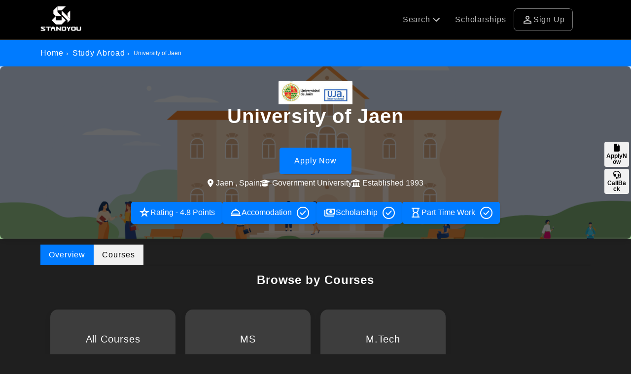

--- FILE ---
content_type: text/html; charset=UTF-8
request_url: https://www.standyou.com/study-abroad/university-of-jaen-spain/
body_size: 20820
content:
<!DOCTYPE html>
<html lang="en-us">
<head>
	<meta charset="utf-8">
	<title>University of Jaen, Spain | Application, Courses, Fee, Ranking | Standyou</title>
	<meta name="keywords" content="University of Jaen, University of Jaen Spain, University of Jaen Fees, University of Jaen Intake, University of Jaen Ranking, University of Jaen Apply Online" />
	<meta name="description" content="Apply for the University of Jaen, Spain through Standyou. Check out the University of Jaen Spain Fee Structure, Course Programs, Intake, Ranking, Scholarships, Eligibility, and Admission Details." />
	<meta name="theme-color" content="#000" />
	<meta name="robots" content="index,follow" />
	<link rel="publisher" href="Standyou" />
	<link rel="author" href="Standyou.com" />
	<link rel="canonical" href="https://www.standyou.com/study-abroad/university-of-jaen-spain/" />
	<!--  Facebook Open Graphs    -->
	<meta property="fb:app_id" content="717359658416797" />
	<meta property="og:title" content="University of Jaen, Spain | Application, Courses, Fee, Ranking | Standyou" />
	<meta property="og:site_name" content="standyou.com" />
	<meta property="og:type" content="website" />
	<meta property="og:url" content="https://www.standyou.com/study-abroad/university-of-jaen-spain/" />
	<meta property="og:image" content="https://standyou.com/img/sy_logo600.jpg" />
	<meta property="og:image:url" content="https://standyou.com/img/sy_logo600.jpg" />
	<meta property="og:image:width" content="250" />
	<meta property="og:image:height" content="250" />
	<meta property="og:description" content="Apply for the University of Jaen, Spain through Standyou. Check out the University of Jaen Spain Fee Structure, Course Programs, Intake, Ranking, Scholarships, Eligibility, and Admission Details." />
	<meta name="twitter:card" content="summary_large_image">
	<meta name="twitter:url" content="@standyou_IN">
	<meta name="twitter:title" content="University of Jaen, Spain | Application, Courses, Fee, Ranking | Standyou">
	<meta name="twitter:description" content="Apply for the University of Jaen, Spain through Standyou. Check out the University of Jaen Spain Fee Structure, Course Programs, Intake, Ranking, Scholarships, Eligibility, and Admission Details.">
	<meta name="twitter:image" content="https://standyou.com/img/sy_logo600.jpg">
	<meta name="twitter:site" content="https://www.standyou.com" />
	<link rel="shortcut icon" href="https://www.standyou.com/favicon.ico" type="image/x-icon">
	<link rel="icon" href="https://www.standyou.com/favicon.ico" type="image/x-icon">



			<!-- Mobile Specific Metas -->
		<link rel="shortcut icon" href="https://www.standyou.com/favicon.ico" type="image/x-icon">
		<link rel="icon" href="https://www.standyou.com/favicon.ico" type="image/x-icon">
		<meta name="viewport" content="width=device-width, initial-scale=1.0">
		<!-- FONTAWSOME  -->
		<link rel="stylesheet" type="text/css" href="https://www.standyou.com/css/all.css" />
		<link rel="stylesheet" type="text/css" href="https://www.standyou.com/css/materialIcon.css" />
		<!-- OWLCARSOLE  -->
		 <link rel="stylesheet" type="text/css" href="https://www.standyou.com/css/owl.carousel.css">  
		<link rel="stylesheet" type="text/css" href="https://www.standyou.com/css/bootstrap5.css" />
		<!-- HEADER FOOTER  -->
		<link rel="stylesheet" type="text/css" href="https://www.standyou.com/css/headfoot.css" />
		<link rel="stylesheet" type="text/css" href="https://www.standyou.com/css/style_v_3.css" />

		<script type="ddb96ad8802859806de44b92-text/javascript" src="https://www.standyou.com/js/bootstrap.bundle.min.js"></script>
		<script type="ddb96ad8802859806de44b92-text/javascript" src="https://www.standyou.com/js/jquery-3.6.0.min.js"></script>

<!-- Google tag (gtag.js) -->
<script async src="https://www.googletagmanager.com/gtag/js?id=AW-837218482" type="ddb96ad8802859806de44b92-text/javascript">
</script>
<script type="ddb96ad8802859806de44b92-text/javascript">
  window.dataLayer = window.dataLayer || [];
  function gtag(){dataLayer.push(arguments);}
  gtag('js', new Date());

  gtag('config', 'AW-837218482');
</script>
<!-- Event snippet for Standyou conversion page -->
<script type="ddb96ad8802859806de44b92-text/javascript">
  gtag('event', 'conversion', {'send_to': 'AW-837218482/ges8CPiQtnsQsuGbjwM'});
</script>

<!-- Event snippet for Standyou conversion page
In your html page, add the snippet and call gtag_report_conversion when someone clicks on the chosen link or button. -->
<script type="ddb96ad8802859806de44b92-text/javascript">
function gtag_report_conversion(url) {
  var callback = function () {
    if (typeof(url) != 'undefined') {
      window.location = url;
    }
  };
  gtag('event', 'conversion', {
      'send_to': 'AW-837218482/ges8CPiQtnsQsuGbjwM',
      'event_callback': callback
  });
  return false;
}
</script>

<!-- Google Tag Manager -->
<script type="ddb96ad8802859806de44b92-text/javascript">(function(w,d,s,l,i){w[l]=w[l]||[];w[l].push({'gtm.start':
new Date().getTime(),event:'gtm.js'});var f=d.getElementsByTagName(s)[0],
j=d.createElement(s),dl=l!='dataLayer'?'&l='+l:'';j.async=true;j.src=
'https://www.googletagmanager.com/gtm.js?id='+i+dl;f.parentNode.insertBefore(j,f);
})(window,document,'script','dataLayer','GTM-5JHS5RM3');</script>
<!-- End Google Tag Manager -->	<link rel="stylesheet" type="text/css" href="https://www.standyou.com/study-abroad/css/studyabroaddetail.css" />
	<link rel="stylesheet" type="text/css" href="https://www.standyou.com/css/slider.css" />
	<link rel="stylesheet" href="https://www.standyou.com/study-abroad/css/intlTelInput.css">



</head>

<body class="6666666666 study-abroad-college-view">
	
<header class="headerWRpNew">
	<div class="container">
		<div class="dwsb">
			<div class="logo">
				<a href="https://www.standyou.com/"> <img src="https://www.standyou.com/images/logo.png" draggable="false" alt="Logo" class="img-responsive"> </a>
			</div>

			<div class="headrMenuWrp_outer">
				<div class="headrMenuWrp cus_mobile">
					<ul>

						<!--<li class="call">
							<a href="tel:+917791011022" class="callbox" target="_blank">
								<span class="material-symbols-outlined">
									phone_in_talk
								</span>Call
							</a>
						</li>-->


						<!--<li class="whatup">
							<a href="https://api.whatsapp.com/send?phone=+917791011022&amp;text=I would like you to assist me with my scholarship-based admissions for my higher education." class="callbox" target="_blank">
								<img class="img-fluid" src="https://www.standyou.com/images/whatsapp.svg" alt="#">
								 
								<span class="mobileH"> Chat </span>
							</a>
						</li>-->

						<li class="child_menu">
							<a href="#"> Search <i class="fa fa-chevron-down"></i></a>
							<ul class="sub_child">
								<li><a href="https://www.standyou.com/study-abroad/">Courses</a></li>
								<li><a href="https://www.standyou.com/country/"> Study Destinations </a></li>
								<li><a href="https://www.standyou.com/universities/"> Universities </a></li>
								<li><a href="https://www.standyou.com/course-program/">Programs</a></li>
							</ul>
						</li>
						<li class="deskview"><a href="https://www.standyou.com/scholarships/">Scholarships</a></li>
						

							<li class="login deskview">
								<a href="https://www.standyou.com/signup/student/"> <span class="material-symbols-outlined"> person </span> Sign Up </a>
								<!-- <a href="https://www.standyou.com/login/student/"> <span class="material-symbols-outlined"> person </span> Log in</a> -->
							</li>
						

						<li class="mobilebar">
							<span class="material-symbols-outlined d-md-none"> menu </span>
						</li>
					</ul>

				</div>


				<div class="mobileview">
					<ul>
						<li class=""><a href="https://www.standyou.com/scholarships/">Scholarships</a></li>
													<li class="login">
								<a href="https://www.standyou.com/signup/student/"> Sign Up</a>
							</li>
											</ul>
				</div>

				 


			</div>
		</div>
	</div>
</header>
	<div class=" in-top-margn">
		<div class="Breadcrumbs">
			<div class="container">
				<ol class="Breadcrumbs-list pull-left">
					<li><a href="https://www.standyou.com/index.php">Home</a></li>
					<li><a href="https://www.standyou.com/study-abroad/">Study Abroad</a></li>
					<li>University of Jaen</li>
				</ol>
			</div>
		</div>
	</div>
	<div class="hoemnerWrp hardunty" style="background-image:url(https://www.standyou.com/images/university-static-banner.png) ">
		<section class="homeToopWrp hardunty-backcolr">
			<div class="container">
				<div class="headerContWrp">
					<div class="hardunty-logo">
						<a href="#">
															<img class="img-responsive" src="https://www.standyou.com/uploads/20230314004114_file_UJJA.jpeg" alt="University of Jaen Spain">
													</a>

						<div class="exploContWrp">
							<div class="cexploGroup">
								<h1> University of Jaen </h1>
								<a href="https://www.standyou.com/study-apply?cid=1389&coun=28&course=0" rel="nofollow" class="btnOne">Apply Now</a>
							</div>
							<ul class="">
								<li>

									<i class="fas fa-map-marker-alt"></i>
									Jaen									,
									Spain
								</li>
																	<li>

										<i class="fas fa-graduation-cap"></i>
										Government										University
									</li>
																									<li>

										<i class="fas fa-university"></i>
										Established
										1993									</li>
								
							</ul>
						</div>
					</div>

					<div class="MobileView">
						<a href="https://www.standyou.com/study-apply?cid=1389&coun=28&course=0" class="btnOne" rel="nofollow">Apply Now</a>

					</div>

					<ul class="hardunty-list-bnr">
						<li>
							<span class="material-symbols-outlined">
								star_rate
							</span>
							<!-- <span class="lef-icn">
								<img class="img-responsive" src="https://www.standyou.com/images/star.svg" alt="#">
							</span> -->
							Rating -
							4.8							Points
						</li>
						<li>

							<!-- <span class="lef-icn">
								<img class="img-responsive" src="https://www.standyou.com/images/hotel.svg" alt="#">
							</span> -->
							<span class="material-symbols-outlined">
								room_service
							</span>
							Accomodation
							<span class="flt-rit">
																	<img class="img-responsive" src="https://www.standyou.com/images/tick.svg" alt="#">
															</span>
						</li>
						<li>
							<!-- <span class="lef-icn">
								<img class="img-responsive" src="https://www.standyou.com/images/15-give.svg" alt="#">
							</span> -->
							<span class="material-symbols-outlined">
								payments
							</span>
							Scholarship
							<span class="flt-rit">
																	<img class="img-responsive" src="https://www.standyou.com/images/tick.svg" alt="#">
															</span>
						</li>
						<li>
							<!-- <span class="lef-icn">
								<img class="img-responsive" src="https://www.standyou.com/images/work-time.svg" alt="#">
							</span> -->
							<span class="material-symbols-outlined">
								hourglass_empty
							</span>
							Part Time Work
							<span class="flt-rit">
																	<img class="img-responsive" src="https://www.standyou.com/images/tick.svg" alt="#">
															</span>
						</li>
					</ul>


				</div>
			</div>
		</section>
	</div>

	<section class="learnPracticSwrp hardaboutbx">
		<div class="hardunty-tab-bx">
			<div class="container">

				<ul class="nav nav-tabs" id="myTab" role="tablist">
					<li class="nav-item active" role="presentation">
						<a class="nav-link" href="https://www.standyou.com/study-abroad/university-of-jaen-spain/">Overview</a>
					</li>
					<li class="nav-item" role="presentation">
						<a class="nav-link" href="https://www.standyou.com/study-abroad/university-of-jaen-spain/courses/">Courses</a>
					</li>
				</ul>

			</div>
		</div>


		<div class="container">
			<div class="learContWrp">
				<div class="tab-content" id="myTabContent">
					<div class="tab-pane active" id="overview" role="tabpanel" aria-labelledby="overview-tab">
 

													<div class="hrdabut-bx">
								<div class="leargroupCont">
									<h3 class="text-center py-3">
										Browse by Courses
									</h3>
									<ul class="listingOne" id="pills-tab" role="tablist">
										<li class="nav-item active" role="presentation">
											<a    href="https://www.standyou.com/study-abroad/university-of-jaen-spain/courses/"  >All Courses</a>
										</li>
																					<li class="nav-item" role="presentation">
												<a href="https://www.standyou.com/study-abroad/university-of-jaen-spain/ms/">MS</a>

											</li>
																					<li class="nav-item" role="presentation">
												<a href="https://www.standyou.com/study-abroad/university-of-jaen-spain/m-tech/">M.Tech</a>

											</li>
																			</ul>

									<div class="tab-content" id="pills-tabContent">
																						<div class="tab-pane   active " id="pills-all-courses" role="tabpanel" aria-labelledby="pills-all-courses-tab">
													<div class="mba-box">
														


																													<div class="row">
																																	<form id="ApplyForm_9508" action="https://www.standyou.com/my-applications" method="POST">
																		<input type="hidden" name="uniqid" value="6977e62be27f0" />
																		<input type="hidden" name="countryformapply_id" value="28">
																		<input type="hidden" name="collegeformapply_id" value="1389">
																		<input type="hidden" name="courseformapply_id" value="50">
																		<input type="hidden" name="cspecformapply_id" value="4023">
																	</form>
																	<div class="mba-tbl-bx" style="border:none;">
																																					<h4>M.Tech in Mechatronics Engineering	</h4>
																																				<div class="table-responsive">
																			<table class="mba-table collageDetails">


																																									<tr>
																						<th>Course Level: </th>
																						<td>Master's</td>
																					</tr>
																				
																																																													<tr>
																						<th>Course Duration: </th>
																						<td colspan="2">1.5 Years</td>
																					</tr>
																																																													<tr>
																						<th>Course Language: </th>
																						<td colspan="2">English</td>
																					</tr>
																				
																				<tr>
																					<th>Required Degree</th>
																					<td>3 Year Bachelor’s Degree</td>
																				</tr>
																																									<tr>
																						<th>First Year Total Fees:</th>
																						<td colspan="2">
																							$ 3753(₹ 309186)																						</td>
																					</tr>
																																																													<tr>
																						<th>Total Course Fees: </th>
																						<td>
																							$ 5629(₹ 463667)																						</td>
																					</tr>
																				
																				<tr>
																					<td colspan="3">
																						<div class="showmtbn">
																							<a href="https://www.standyou.com/study-apply?cid=1389&coun=28&course=50" rel="nofollow" class="btnOne">Apply Now</a>
																							<a href="https://www.standyou.com/study-abroad/university-of-jaen-spain/mtech-mechatronics-engineering/" class="btnOne">View Details</a>
																						</div>
																					</td>
																				</tr>
																			</table>
																		</div>
																	</div>


																																	<form id="ApplyForm_9507" action="https://www.standyou.com/my-applications" method="POST">
																		<input type="hidden" name="uniqid" value="6977e62be2819" />
																		<input type="hidden" name="countryformapply_id" value="28">
																		<input type="hidden" name="collegeformapply_id" value="1389">
																		<input type="hidden" name="courseformapply_id" value="3">
																		<input type="hidden" name="cspecformapply_id" value="4069">
																	</form>
																	<div class="mba-tbl-bx" style="border:none;">
																																					<h4>MS in Applied Chemistry</h4>
																																				<div class="table-responsive">
																			<table class="mba-table collageDetails">


																																									<tr>
																						<th>Course Level: </th>
																						<td>Master's</td>
																					</tr>
																				
																																																													<tr>
																						<th>Course Duration: </th>
																						<td colspan="2">1 Year</td>
																					</tr>
																																																													<tr>
																						<th>Course Language: </th>
																						<td colspan="2">English</td>
																					</tr>
																				
																				<tr>
																					<th>Required Degree</th>
																					<td>3 Year Bachelor’s Degree</td>
																				</tr>
																																									<tr>
																						<th>First Year Total Fees:</th>
																						<td colspan="2">
																							$ 3753(₹ 309186)																						</td>
																					</tr>
																																																													<tr>
																						<th>Total Course Fees: </th>
																						<td>
																							$ 3753(₹ 309186)																						</td>
																					</tr>
																				
																				<tr>
																					<td colspan="3">
																						<div class="showmtbn">
																							<a href="https://www.standyou.com/study-apply?cid=1389&coun=28&course=3" rel="nofollow" class="btnOne">Apply Now</a>
																							<a href="https://www.standyou.com/study-abroad/university-of-jaen-spain/ms-applied-chemistry/" class="btnOne">View Details</a>
																						</div>
																					</td>
																				</tr>
																			</table>
																		</div>
																	</div>


																																	<form id="ApplyForm_9506" action="https://www.standyou.com/my-applications" method="POST">
																		<input type="hidden" name="uniqid" value="6977e62be2828" />
																		<input type="hidden" name="countryformapply_id" value="28">
																		<input type="hidden" name="collegeformapply_id" value="1389">
																		<input type="hidden" name="courseformapply_id" value="3">
																		<input type="hidden" name="cspecformapply_id" value="78">
																	</form>
																	<div class="mba-tbl-bx" style="border:none;">
																																					<h4>MS in Telecommunications Engineering</h4>
																																				<div class="table-responsive">
																			<table class="mba-table collageDetails">


																																									<tr>
																						<th>Course Level: </th>
																						<td>Master's</td>
																					</tr>
																				
																																																													<tr>
																						<th>Course Duration: </th>
																						<td colspan="2">1.5 Years</td>
																					</tr>
																																																													<tr>
																						<th>Course Language: </th>
																						<td colspan="2">English</td>
																					</tr>
																				
																				<tr>
																					<th>Required Degree</th>
																					<td>3 Year Bachelor’s Degree</td>
																				</tr>
																																									<tr>
																						<th>First Year Total Fees:</th>
																						<td colspan="2">
																							$ 4505(₹ 371134)																						</td>
																					</tr>
																																																													<tr>
																						<th>Total Course Fees: </th>
																						<td>
																							$ 6757(₹ 556660)																						</td>
																					</tr>
																				
																				<tr>
																					<td colspan="3">
																						<div class="showmtbn">
																							<a href="https://www.standyou.com/study-apply?cid=1389&coun=28&course=3" rel="nofollow" class="btnOne">Apply Now</a>
																							<a href="https://www.standyou.com/study-abroad/university-of-jaen-spain/ms-telecommunications-engineering/" class="btnOne">View Details</a>
																						</div>
																					</td>
																				</tr>
																			</table>
																		</div>
																	</div>


																															</div>
																											</div>

													<div class="col-lg-12 hrdabut-bx">
														<div class="col-lg-12"><a href="https://www.standyou.com/study-abroad/university-of-jaen-spain/courses/" class="btnOne">View All Courses</a></div>
													</div>

												</div>
																																								</div>
								</div>
							</div>
						
						<br>

													<div class="hrdabut-bx">
								<div class="leargroupCont">
									<h3>About University</h3>
									<p>
										<h2><strong>About University of Jaen, Spain</strong></h2>

<h3><br />
<strong>Overview</strong></h3>

<ul>
	<li>
	<p><strong>Established:</strong> 1993</p>
	</li>
	<li>
	<p><strong>Type:</strong> Public University</p>
	</li>
	<li>
	<p><strong>Location:</strong> Ja&eacute;n, Andalusia, Spain</p>
	</li>
	<li>
	<p><strong>Campus:</strong> Main campus in Ja&eacute;n with additional campuses in Linares and &Uacute;beda</p>
	</li>
</ul>

<h3><strong>Academic Programs</strong></h3>

<ul>
	<li>
	<h4><strong>Faculties and Schools:</strong></h4>

	<ul>
		<li>
		<p>Faculty of Experimental Sciences</p>
		</li>
		<li>
		<p>Faculty of Humanities and Education</p>
		</li>
		<li>
		<p>Faculty of Social and Legal Sciences</p>
		</li>
		<li>
		<p>Faculty of Health Sciences</p>
		</li>
		<li>
		<p>Faculty of Social Work</p>
		</li>
		<li>
		<p>Polytechnic School of Ja&eacute;n</p>
		</li>
		<li>
		<p>Higher Polytechnic School of Linares</p>
		</li>
	</ul>
	</li>
	<li>
	<h4><strong>Programs Offered:</strong></h4>

	<ul>
		<li>
		<p><strong>Bachelor&rsquo;s Degrees:</strong>&nbsp;Programs across faculties in sciences, humanities, social sciences, engineering, and health sciences.</p>
		</li>
		<li>
		<p><strong>Master&rsquo;s Degrees:</strong> Programs in areas such as Renewable Energy, Advanced Chemistry, Industrial Engineering, and Social Research.</p>
		</li>
		<li>
		<p><strong>PhD Programs:</strong> Research opportunities in a wide range of disciplines.</p>
		</li>
	</ul>
	</li>
</ul>

<h3><strong>Rankings and Ratings</strong></h3>

<ul>
	<li>
	<p><strong>QS World Ranking:</strong> Not typically featured in the top global rankings but holds a respectable position in regional and national rankings.</p>
	</li>
	<li>
	<p><strong>US News Ranking:</strong> Similar to QS, more prominent in regional evaluations rather than global top-tier lists.</p>
	</li>
</ul>

<h3><strong>Scholarships</strong></h3>

<ul>
	<li>
	<h4><strong>Types of Scholarships:</strong></h4>

	<ul>
		<li>
		<p>University Scholarships: Merit-based and need-based scholarships.</p>
		</li>
		<li>
		<p>Government Scholarships: Scholarships provided by the Spanish government for both national and international students.</p>
		</li>
		<li>
		<p>International Scholarships: Erasmus+ and other exchange program scholarships.<br />
		&nbsp;</p>
		</li>
	</ul>
	</li>
</ul>

<blockquote>
<p><a href="https://www.standyou.com/universities/spain/" target="_blank">Universities in Spain</a></p>
</blockquote>

<h2><br />
<strong>Course Programs at </strong><strong>University of Jaen</strong><strong>,</strong><strong> Spain</strong></h2>

<h3><br />
<strong>Bachelor&rsquo;s Degree Programs</strong></h3>

<h4><strong>Faculty of Experimental Sciences</strong></h4>

<ul>
	<li>
	<p>Biology</p>
	</li>
	<li>
	<p>Environmental Sciences</p>
	</li>
	<li>
	<p>Chemistry</p>
	</li>
	<li>
	<p>Biochemistry</p>
	</li>
</ul>

<h4><strong>Faculty of Humanities and Education</strong></h4>

<ul>
	<li>
	<p>History</p>
	</li>
	<li>
	<p>History of Art</p>
	</li>
	<li>
	<p>English Studies</p>
	</li>
	<li>
	<p>Hispanic Philology</p>
	</li>
	<li>
	<p>Primary Education</p>
	</li>
	<li>
	<p>Early Childhood Education</p>
	</li>
</ul>

<h4><strong>Faculty of Social and Legal Sciences</strong></h4>

<ul>
	<li>
	<p>Business Administration and Management</p>
	</li>
	<li>
	<p>Economics</p>
	</li>
	<li>
	<p>Law</p>
	</li>
	<li>
	<p>Public Management and Administration</p>
	</li>
	<li>
	<p>Marketing and Market Research</p>
	</li>
	<li>
	<p>Accounting and Finance</p>
	</li>
	<li>
	<p>Social Work</p>
	</li>
	<li>
	<p>Tourism</p>
	</li>
</ul>

<h4><strong>Faculty of Health Sciences</strong></h4>

<ul>
	<li>
	<p>Nursing</p>
	</li>
	<li>
	<p>Physiotherapy</p>
	</li>
	<li>
	<p>Occupational Therapy</p>
	</li>
</ul>

<h4><strong>Polytechnic School of Ja&eacute;n</strong></h4>

<ul>
	<li>
	<p>Computer Engineering</p>
	</li>
	<li>
	<p>Telecommunication Engineering</p>
	</li>
	<li>
	<p>Electrical Engineering</p>
	</li>
	<li>
	<p>Electronic Engineering</p>
	</li>
	<li>
	<p>Mechanical Engineering</p>
	</li>
	<li>
	<p>Civil Engineering</p>
	</li>
	<li>
	<p>Industrial Design and Product Development Engineering</p>
	</li>
	<li>
	<p>Health Engineering</p>
	</li>
</ul>

<h4><strong>Higher Polytechnic School of Linares</strong></h4>

<ul>
	<li>
	<p>Civil Engineering</p>
	</li>
	<li>
	<p>Industrial Engineering</p>
	</li>
	<li>
	<p>Mechanical Engineering</p>
	</li>
	<li>
	<p>Electrical Engineering</p>
	</li>
	<li>
	<p>Energy Resources Engineering</p>
	</li>
	<li>
	<p>Geomatics and Surveying Engineering</p>
	</li>
	<li>
	<p>Mining Engineering</p>
	</li>
</ul>

<h3><strong>Master&rsquo;s Degree Programs</strong></h3>

<h4><strong>Faculty of Experimental Sciences</strong></h4>

<ul>
	<li>
	<p>Advanced Chemistry</p>
	</li>
	<li>
	<p>Biodiversity and Conservation Biology</p>
	</li>
	<li>
	<p>Olive Growing and Oil Technology</p>
	</li>
</ul>

<h4><strong>Faculty of Humanities and Education</strong></h4>

<ul>
	<li>
	<p>Secondary Education Teaching</p>
	</li>
	<li>
	<p>Cultural Heritage</p>
	</li>
	<li>
	<p>Gender Studies</p>
	</li>
	<li>
	<p>Teaching Spanish as a Foreign Language</p>
	</li>
</ul>

<h4><strong>Faculty of Social and Legal Sciences</strong></h4>

<ul>
	<li>
	<p>Business Administration (MBA)</p>
	</li>
	<li>
	<p>Public Administration and Management</p>
	</li>
	<li>
	<p>Social Research</p>
	</li>
	<li>
	<p>International Business Management</p>
	</li>
</ul>

<h4><strong>Faculty of Health Sciences</strong></h4>

<ul>
	<li>
	<p>Health Sciences Research</p>
	</li>
	<li>
	<p>Sports and Physical Activity Sciences</p>
	</li>
</ul>

<h4><strong>Polytechnic School of Ja&eacute;n</strong></h4>

<ul>
	<li>
	<p>Renewable Energy</p>
	</li>
	<li>
	<p>Industrial Engineering</p>
	</li>
	<li>
	<p>Telecommunications Engineering</p>
	</li>
	<li>
	<p>Computer Engineering</p>
	</li>
</ul>

<h4><strong>Higher Polytechnic School of Linares</strong></h4>

<ul>
	<li>
	<p>Civil Engineering</p>
	</li>
	<li>
	<p>Environmental Engineering</p>
	</li>
	<li>
	<p>Mining Engineering</p>
	</li>
</ul>

<h3><strong>PhD Programs</strong></h3>

<ul>
	<li>
	<p><strong>Experimental Sciences:</strong> Biology, Chemistry, Environmental Sciences</p>
	</li>
	<li>
	<p><strong>Humanities and Education:</strong> History, Art, Education</p>
	</li>
	<li>
	<p><strong>Social and Legal Sciences:</strong> Law, Economics, Business Administration</p>
	</li>
	<li>
	<p><strong>Health Sciences:</strong> Nursing, Physiotherapy</p>
	</li>
	<li>
	<p><strong>Engineering and Technology:</strong> Computer Science, Telecommunications, Industrial Engineering, Civil Engineering<br />
	&nbsp;</p>
	</li>
</ul>

<blockquote>
<p><a href="https://www.standyou.com/country/study-in-spain/" target="_blank">Study in Spain</a></p>
</blockquote>

<h2><br />
<strong>Bachelor Course Programs at </strong><strong>University of Jaen</strong><strong>,</strong><strong> Spain</strong><br />
&nbsp;</h2>

<table>
	<thead>
		<tr>
			<th>
			<h4><strong>Course Program Name</strong></h4>
			</th>
			<th>
			<h4><strong>Duration</strong></h4>
			</th>
			<th>
			<h4><strong>Tuition Fees Per Year (USD</strong>)</h4>
			</th>
		</tr>
	</thead>
	<tbody>
		<tr>
			<td>
			<p style="text-align:center"><strong>Faculty of Experimental Sciences</strong></p>
			</td>
			<td>
			<p style="text-align:center">&nbsp;</p>
			</td>
			<td>
			<p style="text-align:center">&nbsp;</p>
			</td>
		</tr>
		<tr>
			<td>
			<p style="text-align:center">Biology</p>
			</td>
			<td>
			<p style="text-align:center">4 years</p>
			</td>
			<td>
			<p style="text-align:center">$1,200</p>
			</td>
		</tr>
		<tr>
			<td>
			<p style="text-align:center">Environmental Sciences</p>
			</td>
			<td>
			<p style="text-align:center">4 years</p>
			</td>
			<td>
			<p style="text-align:center">$1,200</p>
			</td>
		</tr>
		<tr>
			<td>
			<p style="text-align:center">Chemistry</p>
			</td>
			<td>
			<p style="text-align:center">4 years</p>
			</td>
			<td>
			<p style="text-align:center">$1,200</p>
			</td>
		</tr>
		<tr>
			<td>
			<p style="text-align:center">Biochemistry</p>
			</td>
			<td>
			<p style="text-align:center">4 years</p>
			</td>
			<td>
			<p style="text-align:center">$1,200</p>
			</td>
		</tr>
		<tr>
			<td>
			<p style="text-align:center"><strong>Faculty of Humanities and Education</strong></p>
			</td>
			<td>
			<p style="text-align:center">&nbsp;</p>
			</td>
			<td>
			<p style="text-align:center">&nbsp;</p>
			</td>
		</tr>
		<tr>
			<td>
			<p style="text-align:center">History</p>
			</td>
			<td>
			<p style="text-align:center">4 years</p>
			</td>
			<td>
			<p style="text-align:center">$1,200</p>
			</td>
		</tr>
		<tr>
			<td>
			<p style="text-align:center">History of Art</p>
			</td>
			<td>
			<p style="text-align:center">4 years</p>
			</td>
			<td>
			<p style="text-align:center">$1,200</p>
			</td>
		</tr>
		<tr>
			<td>
			<p style="text-align:center">English Studies</p>
			</td>
			<td>
			<p style="text-align:center">4 years</p>
			</td>
			<td>
			<p style="text-align:center">$1,200</p>
			</td>
		</tr>
		<tr>
			<td>
			<p style="text-align:center">Hispanic Philology</p>
			</td>
			<td>
			<p style="text-align:center">4 years</p>
			</td>
			<td>
			<p style="text-align:center">$1,200</p>
			</td>
		</tr>
		<tr>
			<td>
			<p style="text-align:center">Primary Education</p>
			</td>
			<td>
			<p style="text-align:center">4 years</p>
			</td>
			<td>
			<p style="text-align:center">$1,200</p>
			</td>
		</tr>
		<tr>
			<td>
			<p style="text-align:center">Early Childhood Education</p>
			</td>
			<td>
			<p style="text-align:center">4 years</p>
			</td>
			<td>
			<p style="text-align:center">$1,200</p>
			</td>
		</tr>
		<tr>
			<td>
			<p style="text-align:center"><strong>Faculty of Social and Legal Sciences</strong></p>
			</td>
			<td>
			<p style="text-align:center">&nbsp;</p>
			</td>
			<td>
			<p style="text-align:center">&nbsp;</p>
			</td>
		</tr>
		<tr>
			<td>
			<p style="text-align:center">Business Administration and Management</p>
			</td>
			<td>
			<p style="text-align:center">4 years</p>
			</td>
			<td>
			<p style="text-align:center">$1,200</p>
			</td>
		</tr>
		<tr>
			<td>
			<p style="text-align:center">Economics</p>
			</td>
			<td>
			<p style="text-align:center">4 years</p>
			</td>
			<td>
			<p style="text-align:center">$1,200</p>
			</td>
		</tr>
		<tr>
			<td>
			<p style="text-align:center">Law</p>
			</td>
			<td>
			<p style="text-align:center">4 years</p>
			</td>
			<td>
			<p style="text-align:center">$1,200</p>
			</td>
		</tr>
		<tr>
			<td>
			<p style="text-align:center">Public Management and Administration</p>
			</td>
			<td>
			<p style="text-align:center">4 years</p>
			</td>
			<td>
			<p style="text-align:center">$1,200</p>
			</td>
		</tr>
		<tr>
			<td>
			<p style="text-align:center">Marketing and Market Research</p>
			</td>
			<td>
			<p style="text-align:center">4 years</p>
			</td>
			<td>
			<p style="text-align:center">$1,200</p>
			</td>
		</tr>
		<tr>
			<td>
			<p style="text-align:center">Accounting and Finance</p>
			</td>
			<td>
			<p style="text-align:center">4 years</p>
			</td>
			<td>
			<p style="text-align:center">$1,200</p>
			</td>
		</tr>
		<tr>
			<td>
			<p style="text-align:center">Social Work</p>
			</td>
			<td>
			<p style="text-align:center">4 years</p>
			</td>
			<td>
			<p style="text-align:center">$1,200</p>
			</td>
		</tr>
		<tr>
			<td>
			<p style="text-align:center">Tourism</p>
			</td>
			<td>
			<p style="text-align:center">4 years</p>
			</td>
			<td>
			<p style="text-align:center">$1,200</p>
			</td>
		</tr>
		<tr>
			<td>
			<p style="text-align:center"><strong>Faculty of Health Sciences</strong></p>
			</td>
			<td>
			<p style="text-align:center">&nbsp;</p>
			</td>
			<td>
			<p style="text-align:center">&nbsp;</p>
			</td>
		</tr>
		<tr>
			<td>
			<p style="text-align:center">Nursing</p>
			</td>
			<td>
			<p style="text-align:center">4 years</p>
			</td>
			<td>
			<p style="text-align:center">$1,200</p>
			</td>
		</tr>
		<tr>
			<td>
			<p style="text-align:center">Physiotherapy</p>
			</td>
			<td>
			<p style="text-align:center">4 years</p>
			</td>
			<td>
			<p style="text-align:center">$1,200</p>
			</td>
		</tr>
		<tr>
			<td>
			<p style="text-align:center">Occupational Therapy</p>
			</td>
			<td>
			<p style="text-align:center">4 years</p>
			</td>
			<td>
			<p style="text-align:center">$1,200</p>
			</td>
		</tr>
		<tr>
			<td>
			<p style="text-align:center"><strong>Polytechnic School of Ja&eacute;n</strong></p>
			</td>
			<td>
			<p style="text-align:center">&nbsp;</p>
			</td>
			<td>
			<p style="text-align:center">&nbsp;</p>
			</td>
		</tr>
		<tr>
			<td>
			<p style="text-align:center">Computer Engineering</p>
			</td>
			<td>
			<p style="text-align:center">4 years</p>
			</td>
			<td>
			<p style="text-align:center">$1,200</p>
			</td>
		</tr>
		<tr>
			<td>
			<p style="text-align:center">Telecommunication Engineering</p>
			</td>
			<td>
			<p style="text-align:center">4 years</p>
			</td>
			<td>
			<p style="text-align:center">$1,200</p>
			</td>
		</tr>
		<tr>
			<td>
			<p style="text-align:center">Electrical Engineering</p>
			</td>
			<td>
			<p style="text-align:center">4 years</p>
			</td>
			<td>
			<p style="text-align:center">$1,200</p>
			</td>
		</tr>
		<tr>
			<td>
			<p style="text-align:center">Electronic Engineering</p>
			</td>
			<td>
			<p style="text-align:center">4 years</p>
			</td>
			<td>
			<p style="text-align:center">$1,200</p>
			</td>
		</tr>
		<tr>
			<td>
			<p style="text-align:center">Mechanical Engineering</p>
			</td>
			<td>
			<p style="text-align:center">4 years</p>
			</td>
			<td>
			<p style="text-align:center">$1,200</p>
			</td>
		</tr>
		<tr>
			<td>
			<p style="text-align:center">Civil Engineering</p>
			</td>
			<td>
			<p style="text-align:center">4 years</p>
			</td>
			<td>
			<p style="text-align:center">$1,200</p>
			</td>
		</tr>
		<tr>
			<td>
			<p style="text-align:center">Industrial Design and Product Development Engineering</p>
			</td>
			<td>
			<p style="text-align:center">4 years</p>
			</td>
			<td>
			<p style="text-align:center">$1,200</p>
			</td>
		</tr>
		<tr>
			<td>
			<p style="text-align:center">Health Engineering</p>
			</td>
			<td>
			<p style="text-align:center">4 years</p>
			</td>
			<td>
			<p style="text-align:center">$1,200</p>
			</td>
		</tr>
		<tr>
			<td>
			<p style="text-align:center"><strong>Higher Polytechnic School of Linares</strong></p>
			</td>
			<td>
			<p style="text-align:center">&nbsp;</p>
			</td>
			<td>
			<p style="text-align:center">&nbsp;</p>
			</td>
		</tr>
		<tr>
			<td>
			<p style="text-align:center">Civil Engineering</p>
			</td>
			<td>
			<p style="text-align:center">4 years</p>
			</td>
			<td>
			<p style="text-align:center">$1,200</p>
			</td>
		</tr>
		<tr>
			<td>
			<p style="text-align:center">Industrial Engineering</p>
			</td>
			<td>
			<p style="text-align:center">4 years</p>
			</td>
			<td>
			<p style="text-align:center">$1,200</p>
			</td>
		</tr>
		<tr>
			<td>
			<p style="text-align:center">Mechanical Engineering</p>
			</td>
			<td>
			<p style="text-align:center">4 years</p>
			</td>
			<td>
			<p style="text-align:center">$1,200</p>
			</td>
		</tr>
		<tr>
			<td>
			<p style="text-align:center">Electrical Engineering</p>
			</td>
			<td>
			<p style="text-align:center">4 years</p>
			</td>
			<td>
			<p style="text-align:center">$1,200</p>
			</td>
		</tr>
		<tr>
			<td>
			<p style="text-align:center">Energy Resources Engineering</p>
			</td>
			<td>
			<p style="text-align:center">4 years</p>
			</td>
			<td>
			<p style="text-align:center">$1,200</p>
			</td>
		</tr>
		<tr>
			<td>
			<p style="text-align:center">Geomatics and Surveying Engineering</p>
			</td>
			<td>
			<p style="text-align:center">4 years</p>
			</td>
			<td>
			<p style="text-align:center">$1,200</p>
			</td>
		</tr>
		<tr>
			<td>
			<p style="text-align:center">Mining Engineering</p>
			</td>
			<td>
			<p style="text-align:center">4 years</p>
			</td>
			<td>
			<p style="text-align:center">$1,200</p>
			</td>
		</tr>
	</tbody>
</table>

<p>&nbsp;
<blockquote>
<p><a href="https://www.standyou.com/study-abroad/b-des-in-spain/" target="_blank">B.Des (Bachelor of Design) In Spain</a></p>
</blockquote>
</p>

<p>&nbsp;</p>

<h2><strong>Masters Course Programs at </strong><strong>University of Jaen</strong><strong>, </strong><strong>Spain</strong><br />
&nbsp;</h2>

<table>
	<thead>
		<tr>
			<th>
			<h4><strong>Course Program Name</strong></h4>
			</th>
			<th>
			<h4><strong>Duration</strong></h4>
			</th>
			<th>
			<h4><strong>Tuition Fees Per Year (USD)</strong></h4>
			</th>
		</tr>
	</thead>
	<tbody>
		<tr>
			<td>
			<p style="text-align:center"><strong>Faculty of Experimental Sciences</strong></p>
			</td>
			<td>
			<p style="text-align:center">&nbsp;</p>
			</td>
			<td>
			<p style="text-align:center">&nbsp;</p>
			</td>
		</tr>
		<tr>
			<td>
			<p style="text-align:center">Advanced Chemistry</p>
			</td>
			<td>
			<p style="text-align:center">1 year</p>
			</td>
			<td>
			<p style="text-align:center">$1,500</p>
			</td>
		</tr>
		<tr>
			<td>
			<p style="text-align:center">Biodiversity and Conservation Biology</p>
			</td>
			<td>
			<p style="text-align:center">1 year</p>
			</td>
			<td>
			<p style="text-align:center">$1,500</p>
			</td>
		</tr>
		<tr>
			<td>
			<p style="text-align:center">Olive Growing and Oil Technology</p>
			</td>
			<td>
			<p style="text-align:center">1 year</p>
			</td>
			<td>
			<p style="text-align:center">$1,500</p>
			</td>
		</tr>
		<tr>
			<td>
			<p style="text-align:center"><strong>Faculty of Humanities and Education</strong></p>
			</td>
			<td>
			<p style="text-align:center">&nbsp;</p>
			</td>
			<td>
			<p style="text-align:center">&nbsp;</p>
			</td>
		</tr>
		<tr>
			<td>
			<p style="text-align:center">Secondary Education Teaching</p>
			</td>
			<td>
			<p style="text-align:center">1 year</p>
			</td>
			<td>
			<p style="text-align:center">$1,500</p>
			</td>
		</tr>
		<tr>
			<td>
			<p style="text-align:center">Cultural Heritage</p>
			</td>
			<td>
			<p style="text-align:center">1 year</p>
			</td>
			<td>
			<p style="text-align:center">$1,500</p>
			</td>
		</tr>
		<tr>
			<td>
			<p style="text-align:center">Gender Studies</p>
			</td>
			<td>
			<p style="text-align:center">1 year</p>
			</td>
			<td>
			<p style="text-align:center">$1,500</p>
			</td>
		</tr>
		<tr>
			<td>
			<p style="text-align:center">Teaching Spanish as a Foreign Language</p>
			</td>
			<td>
			<p style="text-align:center">1 year</p>
			</td>
			<td>
			<p style="text-align:center">$1,500</p>
			</td>
		</tr>
		<tr>
			<td>
			<p style="text-align:center"><strong>Faculty of Social and Legal Sciences</strong></p>
			</td>
			<td>
			<p style="text-align:center">&nbsp;</p>
			</td>
			<td>
			<p style="text-align:center">&nbsp;</p>
			</td>
		</tr>
		<tr>
			<td>
			<p style="text-align:center">Business Administration (MBA)</p>
			</td>
			<td>
			<p style="text-align:center">1 year</p>
			</td>
			<td>
			<p style="text-align:center">$1,500</p>
			</td>
		</tr>
		<tr>
			<td>
			<p style="text-align:center">Public Administration and Management</p>
			</td>
			<td>
			<p style="text-align:center">1 year</p>
			</td>
			<td>
			<p style="text-align:center">$1,500</p>
			</td>
		</tr>
		<tr>
			<td>
			<p style="text-align:center">Social Research</p>
			</td>
			<td>
			<p style="text-align:center">1 year</p>
			</td>
			<td>
			<p style="text-align:center">$1,500</p>
			</td>
		</tr>
		<tr>
			<td>
			<p style="text-align:center">International Business Management</p>
			</td>
			<td>
			<p style="text-align:center">1 year</p>
			</td>
			<td>
			<p style="text-align:center">$1,500</p>
			</td>
		</tr>
		<tr>
			<td>
			<p style="text-align:center"><strong>Faculty of Health Sciences</strong></p>
			</td>
			<td>
			<p style="text-align:center">&nbsp;</p>
			</td>
			<td>
			<p style="text-align:center">&nbsp;</p>
			</td>
		</tr>
		<tr>
			<td>
			<p style="text-align:center">Health Sciences Research</p>
			</td>
			<td>
			<p style="text-align:center">1 year</p>
			</td>
			<td>
			<p style="text-align:center">$1,500</p>
			</td>
		</tr>
		<tr>
			<td>
			<p style="text-align:center">Sports and Physical Activity Sciences</p>
			</td>
			<td>
			<p style="text-align:center">1 year</p>
			</td>
			<td>
			<p style="text-align:center">$1,500</p>
			</td>
		</tr>
		<tr>
			<td>
			<p style="text-align:center"><strong>Polytechnic School of Ja&eacute;n</strong></p>
			</td>
			<td>
			<p style="text-align:center">&nbsp;</p>
			</td>
			<td>
			<p style="text-align:center">&nbsp;</p>
			</td>
		</tr>
		<tr>
			<td>
			<p style="text-align:center">Renewable Energy</p>
			</td>
			<td>
			<p style="text-align:center">1 year</p>
			</td>
			<td>
			<p style="text-align:center">$1,500</p>
			</td>
		</tr>
		<tr>
			<td>
			<p style="text-align:center">Industrial Engineering</p>
			</td>
			<td>
			<p style="text-align:center">1 year</p>
			</td>
			<td>
			<p style="text-align:center">$1,500</p>
			</td>
		</tr>
		<tr>
			<td>
			<p style="text-align:center">Telecommunications Engineering</p>
			</td>
			<td>
			<p style="text-align:center">1 year</p>
			</td>
			<td>
			<p style="text-align:center">$1,500</p>
			</td>
		</tr>
		<tr>
			<td>
			<p style="text-align:center">Computer Engineering</p>
			</td>
			<td>
			<p style="text-align:center">1 year</p>
			</td>
			<td>
			<p style="text-align:center">$1,500</p>
			</td>
		</tr>
		<tr>
			<td>
			<p style="text-align:center"><strong>Higher Polytechnic School of Linares</strong></p>
			</td>
			<td>
			<p style="text-align:center">&nbsp;</p>
			</td>
			<td>
			<p style="text-align:center">&nbsp;</p>
			</td>
		</tr>
		<tr>
			<td>
			<p style="text-align:center">Civil Engineering</p>
			</td>
			<td>
			<p style="text-align:center">1 year</p>
			</td>
			<td>
			<p style="text-align:center">$1,500</p>
			</td>
		</tr>
		<tr>
			<td>
			<p style="text-align:center">Environmental Engineering</p>
			</td>
			<td>
			<p style="text-align:center">1 year</p>
			</td>
			<td>
			<p style="text-align:center">$1,500</p>
			</td>
		</tr>
		<tr>
			<td>
			<p style="text-align:center">Mining Engineering</p>
			</td>
			<td>
			<p style="text-align:center">1 year</p>
			</td>
			<td>
			<p style="text-align:center">$1,500</p>
			</td>
		</tr>
	</tbody>
</table>

<p>&nbsp;
<blockquote>
<p><a href="https://www.standyou.com/blog/spain-study-visa-for-indian-students/" target="_blank">Spain Study Visa for Indian Students</a></p>
</blockquote>
</p>

<p>&nbsp;</p>

<h2><strong>PhD/Doctorate Course Programs at </strong><strong>University of Jaen</strong><strong>, </strong><strong>Spain</strong><br />
&nbsp;</h2>

<table>
	<thead>
		<tr>
			<th>
			<h4><strong>Course Program Name</strong></h4>
			</th>
			<th>
			<h4><strong>Duration</strong></h4>
			</th>
			<th>
			<h4><strong>Tuition Fees Per Year (USD)</strong></h4>
			</th>
		</tr>
	</thead>
	<tbody>
		<tr>
			<td>
			<p style="text-align:center"><strong>Faculty of Experimental Sciences</strong></p>
			</td>
			<td>
			<p style="text-align:center">&nbsp;</p>
			</td>
			<td>
			<p style="text-align:center">&nbsp;</p>
			</td>
		</tr>
		<tr>
			<td>
			<p style="text-align:center">Biology</p>
			</td>
			<td>
			<p style="text-align:center">3-5 years</p>
			</td>
			<td>
			<p style="text-align:center">$1,200</p>
			</td>
		</tr>
		<tr>
			<td>
			<p style="text-align:center">Chemistry</p>
			</td>
			<td>
			<p style="text-align:center">3-5 years</p>
			</td>
			<td>
			<p style="text-align:center">$1,200</p>
			</td>
		</tr>
		<tr>
			<td>
			<p style="text-align:center">Environmental Sciences</p>
			</td>
			<td>
			<p style="text-align:center">3-5 years</p>
			</td>
			<td>
			<p style="text-align:center">$1,200</p>
			</td>
		</tr>
		<tr>
			<td>
			<p style="text-align:center"><strong>Faculty of Humanities and Education</strong></p>
			</td>
			<td>
			<p style="text-align:center">&nbsp;</p>
			</td>
			<td>
			<p style="text-align:center">&nbsp;</p>
			</td>
		</tr>
		<tr>
			<td>
			<p style="text-align:center">History</p>
			</td>
			<td>
			<p style="text-align:center">3-5 years</p>
			</td>
			<td>
			<p style="text-align:center">$1,200</p>
			</td>
		</tr>
		<tr>
			<td>
			<p style="text-align:center">Art</p>
			</td>
			<td>
			<p style="text-align:center">3-5 years</p>
			</td>
			<td>
			<p style="text-align:center">$1,200</p>
			</td>
		</tr>
		<tr>
			<td>
			<p style="text-align:center">Education</p>
			</td>
			<td>
			<p style="text-align:center">3-5 years</p>
			</td>
			<td>
			<p style="text-align:center">$1,200</p>
			</td>
		</tr>
		<tr>
			<td>
			<p style="text-align:center"><strong>Faculty of Social and Legal Sciences</strong></p>
			</td>
			<td>
			<p style="text-align:center">&nbsp;</p>
			</td>
			<td>
			<p style="text-align:center">&nbsp;</p>
			</td>
		</tr>
		<tr>
			<td>
			<p style="text-align:center">Law</p>
			</td>
			<td>
			<p style="text-align:center">3-5 years</p>
			</td>
			<td>
			<p style="text-align:center">$1,200</p>
			</td>
		</tr>
		<tr>
			<td>
			<p style="text-align:center">Economics</p>
			</td>
			<td>
			<p style="text-align:center">3-5 years</p>
			</td>
			<td>
			<p style="text-align:center">$1,200</p>
			</td>
		</tr>
		<tr>
			<td>
			<p style="text-align:center">Business Administration</p>
			</td>
			<td>
			<p style="text-align:center">3-5 years</p>
			</td>
			<td>
			<p style="text-align:center">$1,200</p>
			</td>
		</tr>
		<tr>
			<td>
			<p style="text-align:center"><strong>Faculty of Health Sciences</strong></p>
			</td>
			<td>
			<p style="text-align:center">&nbsp;</p>
			</td>
			<td>
			<p style="text-align:center">&nbsp;</p>
			</td>
		</tr>
		<tr>
			<td>
			<p style="text-align:center">Nursing</p>
			</td>
			<td>
			<p style="text-align:center">3-5 years</p>
			</td>
			<td>
			<p style="text-align:center">$1,200</p>
			</td>
		</tr>
		<tr>
			<td>
			<p style="text-align:center">Physiotherapy</p>
			</td>
			<td>
			<p style="text-align:center">3-5 years</p>
			</td>
			<td>
			<p style="text-align:center">$1,200</p>
			</td>
		</tr>
		<tr>
			<td>
			<p style="text-align:center"><strong>Polytechnic School of Ja&eacute;n</strong></p>
			</td>
			<td>
			<p style="text-align:center">&nbsp;</p>
			</td>
			<td>
			<p style="text-align:center">&nbsp;</p>
			</td>
		</tr>
		<tr>
			<td>
			<p style="text-align:center">Computer Science</p>
			</td>
			<td>
			<p style="text-align:center">3-5 years</p>
			</td>
			<td>
			<p style="text-align:center">$1,200</p>
			</td>
		</tr>
		<tr>
			<td>
			<p style="text-align:center">Telecommunications</p>
			</td>
			<td>
			<p style="text-align:center">3-5 years</p>
			</td>
			<td>
			<p style="text-align:center">$1,200</p>
			</td>
		</tr>
		<tr>
			<td>
			<p style="text-align:center">Industrial Engineering</p>
			</td>
			<td>
			<p style="text-align:center">3-5 years</p>
			</td>
			<td>
			<p style="text-align:center">$1,200</p>
			</td>
		</tr>
		<tr>
			<td>
			<p style="text-align:center">Civil Engineering</p>
			</td>
			<td>
			<p style="text-align:center">3-5 years</p>
			</td>
			<td>
			<p style="text-align:center">$1,200</p>
			</td>
		</tr>
	</tbody>
</table>

<p>&nbsp;</p>

<h2><strong>University of Jaen, Spain for International Students</strong></h2>

<h3><br />
<strong>Admission Process</strong></h3>

<ol>
	<li>
	<h4><strong>Eligibility Criteria:</strong></h4>

	<ul>
		<li>
		<p><strong>Undergraduate Programs:</strong> Equivalent of Spanish secondary education (e.g., high school diploma).</p>
		</li>
		<li>
		<p><strong>Master&rsquo;s Programs:</strong> Relevant undergraduate degree.</p>
		</li>
		<li>
		<p><strong>PhD Programs:</strong> Relevant master&rsquo;s degree and a research proposal.</p>
		</li>
	</ul>
	</li>
	<li>
	<h4><strong>Language Proficiency:</strong></h4>

	<ul>
		<li>
		<p><strong>Spanish:</strong> DELE or equivalent certification for most programs.</p>
		</li>
		<li>
		<p><strong>English:</strong> IELTS, TOEFL, or equivalent certification for programs offered in English.</p>
		</li>
	</ul>
	</li>
	<li>
	<h4><strong>Application Documents:</strong></h4>

	<ul>
		<li>
		<p>Completed application form.</p>
		</li>
		<li>
		<p>Academic transcripts.</p>
		</li>
		<li>
		<p>Proof of language proficiency.</p>
		</li>
		<li>
		<p>Passport copy.</p>
		</li>
		<li>
		<p>Letters of recommendation (for some programs).</p>
		</li>
		<li>
		<p>Statement of purpose or research proposal (for master&rsquo;s and PhD programs).</p>
		</li>
	</ul>
	</li>
</ol>

<h3><strong>Scholarships and Financial Aid</strong></h3>

<ul>
	<li>
	<p><strong>University Scholarships:</strong>&nbsp;Merit-based and need-based scholarships available for international students.</p>
	</li>
	<li>
	<p><strong>Government Scholarships:</strong> Scholarships provided by the Spanish government and the Andalusian regional government.</p>
	</li>
	<li>
	<p><strong>Erasmus+ Program:</strong> Opportunities for exchange students.</p>
	</li>
</ul>

<h3><strong>Campus and Accommodation</strong></h3>

<ul>
	<li>
	<h4><strong>Campus Facilities:</strong></h4>

	<ul>
		<li>
		<p>Libraries and study rooms.</p>
		</li>
		<li>
		<p>Laboratories and research centers.</p>
		</li>
		<li>
		<p>Sports facilities.</p>
		</li>
		<li>
		<p>Cafeterias and dining areas.</p>
		</li>
	</ul>
	</li>
	<li>
	<h4><strong>Accommodation:</strong></h4>

	<ul>
		<li>
		<p><strong>University Residences:</strong> Affordable on-campus housing options.</p>
		</li>
		<li>
		<p><strong>Private Housing:</strong> Apartments and shared flats near the campus.</p>
		</li>
		<li>
		<p><strong>Cost:</strong> Approximately $200 to $500 per month, depending on the type and location of the accommodation.</p>
		</li>
	</ul>
	</li>
</ul>

<h3><strong>Student Life</strong></h3>

<ul>
	<li>
	<h4><strong>Extracurricular Activities:</strong></h4>

	<ul>
		<li>
		<p>Student clubs and organizations.</p>
		</li>
		<li>
		<p>Cultural events and activities.</p>
		</li>
		<li>
		<p>Sports and fitness programs.</p>
		</li>
	</ul>
	</li>
	<li>
	<h4><strong>Support Services:</strong></h4>

	<ul>
		<li>
		<p>Orientation programs for new international students.</p>
		</li>
		<li>
		<p>Career counseling and job placement services.</p>
		</li>
		<li>
		<p>Psychological and health services.</p>
		</li>
		<li>
		<p>Academic support and tutoring.</p>
		</li>
	</ul>
	</li>
</ul>

<h2><br />
<strong>Admission Process of University of Jaen, Spain</strong></h2>

<h3><br />
<strong>Undergraduate Admission Process</strong></h3>

<ol>
	<li>
	<h4><strong>Eligibility Criteria:</strong></h4>

	<ul>
		<li>
		<p>Completion of secondary education equivalent to the Spanish Bachillerato.</p>
		</li>
		<li>
		<p>For certain programs, specific subjects or grades may be required.</p>
		</li>
	</ul>
	</li>
	<li>
	<h4><strong>Language Proficiency:</strong></h4>

	<ul>
		<li>
		<p>Spanish proficiency: DELE B2 or equivalent.</p>
		</li>
		<li>
		<p>For programs taught in English: IELTS (6.0), TOEFL (80), or equivalent.</p>
		</li>
	</ul>
	</li>
	<li>
	<h4><strong>Application Documents:</strong></h4>

	<ul>
		<li>
		<p>Completed online application form.</p>
		</li>
		<li>
		<p>Academic transcripts and diplomas.</p>
		</li>
		<li>
		<p>Proof of language proficiency.</p>
		</li>
		<li>
		<p>Copy of passport.</p>
		</li>
		<li>
		<p>Curriculum Vitae (CV).</p>
		</li>
		<li>
		<p>Personal statement or letter of motivation.</p>
		</li>
		<li>
		<p>Letters of recommendation (optional).</p>
		</li>
	</ul>
	</li>
	<li>
	<h4><strong>Application Process:</strong></h4>

	<ul>
		<li>
		<p>Submit the online application through the university&#39;s admission portal.</p>
		</li>
		<li>
		<p>Pay the application fee (if applicable).</p>
		</li>
		<li>
		<p>Submit all required documents.</p>
		</li>
		<li>
		<p>Await confirmation of receipt and further instructions from the admissions office.</p>
		</li>
	</ul>
	</li>
	<li>
	<h4><strong>Deadlines:</strong></h4>

	<ul>
		<li>
		<p>Application deadlines typically fall in June for the fall intake and December for the spring intake.</p>
		</li>
	</ul>
	</li>
</ol>

<h3><strong>Master&rsquo;s Admission Process</strong></h3>

<ol>
	<li>
	<h4><strong>Eligibility Criteria:</strong></h4>

	<ul>
		<li>
		<p>A relevant bachelor&#39;s degree from a recognized institution.</p>
		</li>
		<li>
		<p>For specific programs, professional experience may be required.</p>
		</li>
	</ul>
	</li>
	<li>
	<h4><strong>Language Proficiency:</strong></h4>

	<ul>
		<li>
		<p>Spanish proficiency: DELE B2 or equivalent.</p>
		</li>
		<li>
		<p>For programs taught in English: IELTS (6.0), TOEFL (80), or equivalent.</p>
		</li>
	</ul>
	</li>
	<li>
	<h4><strong>Application Documents:</strong></h4>

	<ul>
		<li>
		<p>Completed online application form.</p>
		</li>
		<li>
		<p>Academic transcripts and bachelor&#39;s degree certificate.</p>
		</li>
		<li>
		<p>Proof of language proficiency.</p>
		</li>
		<li>
		<p>Copy of passport.</p>
		</li>
		<li>
		<p>Curriculum Vitae (CV).</p>
		</li>
		<li>
		<p>Personal statement or letter of motivation.</p>
		</li>
		<li>
		<p>Letters of recommendation.</p>
		</li>
		<li>
		<p>Research proposal (for research-focused programs).</p>
		</li>
	</ul>
	</li>
	<li>
	<h4><strong>Application Process:</strong></h4>

	<ul>
		<li>
		<p>Submit the online application through the university&#39;s admission portal.</p>
		</li>
		<li>
		<p>Pay the application fee (if applicable).</p>
		</li>
		<li>
		<p>Submit all required documents.</p>
		</li>
		<li>
		<p>Participate in an interview (if required by the program).</p>
		</li>
		<li>
		<p>Await admission decision from the university.</p>
		</li>
	</ul>
	</li>
	<li>
	<h4><strong>Deadlines:</strong></h4>

	<ul>
		<li>
		<p>Application deadlines typically fall in June for the fall intake and December for the spring intake.</p>
		</li>
	</ul>
	</li>
</ol>

<h3><strong>PhD Admission Process</strong></h3>

<ol>
	<li>
	<h4><strong>Eligibility Criteria:</strong></h4>

	<ul>
		<li>
		<p>A relevant master&#39;s degree from a recognized institution.</p>
		</li>
		<li>
		<p>A strong academic and research background.</p>
		</li>
	</ul>
	</li>
	<li>
	<h4><strong>Language Proficiency:</strong></h4>

	<ul>
		<li>
		<p>Spanish proficiency: DELE B2 or equivalent.</p>
		</li>
		<li>
		<p>For programs taught in English: IELTS (6.0), TOEFL (80), or equivalent.</p>
		</li>
	</ul>
	</li>
	<li>
	<h4><strong>Application Documents:</strong></h4>

	<ul>
		<li>
		<p>Completed online application form.</p>
		</li>
		<li>
		<p>Academic transcripts and master&#39;s degree certificate.</p>
		</li>
		<li>
		<p>Proof of language proficiency.</p>
		</li>
		<li>
		<p>Copy of passport.</p>
		</li>
		<li>
		<p>Curriculum Vitae (CV).</p>
		</li>
		<li>
		<p>Detailed research proposal.</p>
		</li>
		<li>
		<p>Letters of recommendation.</p>
		</li>
		<li>
		<p>Supervisor agreement form (if required by the program).</p>
		</li>
	</ul>
	</li>
	<li>
	<h4><strong>Application Process:</strong></h4>

	<ul>
		<li>
		<p>Submit the online application through the university&#39;s admission portal.</p>
		</li>
		<li>
		<p>Pay the application fee (if applicable).</p>
		</li>
		<li>
		<p>Submit all required documents.</p>
		</li>
		<li>
		<p>Participate in an interview (if required by the program).</p>
		</li>
		<li>
		<p>Await admission decision from the university.</p>
		</li>
	</ul>
	</li>
</ol>

<h2><br />
<strong>Intake And Eligibility of University of Jaen, Spain</strong></h2>

<h3><br />
<strong>Intake Periods</strong></h3>

<ol>
	<li>
	<h4><strong>Fall Intake:</strong></h4>

	<ul>
		<li>
		<p><strong>Application Deadline:</strong> Usually in June</p>
		</li>
		<li>
		<p><strong>Semester Start:</strong> September</p>
		</li>
	</ul>
	</li>
	<li>
	<h4><strong>Spring Intake:</strong></h4>

	<ul>
		<li>
		<p><strong>Application Deadline:</strong> Usually in December</p>
		</li>
		<li>
		<p><strong>Semester Start:</strong> February</p>
		</li>
	</ul>
	</li>
</ol>

<h3><strong>Eligibility Criteria</strong></h3>

<h4><strong>Undergraduate Programs</strong></h4>

<ol>
	<li>
	<p><strong>Academic Requirements:</strong></p>

	<ul>
		<li>
		<p>Completion of secondary education equivalent to the Spanish Bachillerato.</p>
		</li>
		<li>
		<p>Specific subjects or grades may be required for certain programs.</p>
		</li>
	</ul>
	</li>
	<li>
	<p><strong>Language Proficiency:</strong></p>

	<ul>
		<li>
		<p><strong>Spanish:</strong> DELE B2 or equivalent certification for programs taught in Spanish.</p>
		</li>
		<li>
		<p><strong>English:</strong> IELTS (6.0), TOEFL (80), or equivalent certification for programs taught in English.</p>
		</li>
	</ul>
	</li>
	<li>
	<p><strong>Required Documents:</strong></p>

	<ul>
		<li>
		<p>Completed application form.</p>
		</li>
		<li>
		<p>Academic transcripts and diplomas.</p>
		</li>
		<li>
		<p>Proof of language proficiency.</p>
		</li>
		<li>
		<p>Copy of passport.</p>
		</li>
		<li>
		<p>Curriculum Vitae (CV).</p>
		</li>
		<li>
		<p>Personal statement or letter of motivation.</p>
		</li>
		<li>
		<p>Letters of recommendation (optional).</p>
		</li>
	</ul>
	</li>
</ol>

<h4><strong>Master&rsquo;s Programs</strong></h4>

<ol>
	<li>
	<p><strong>Academic Requirements:</strong></p>

	<ul>
		<li>
		<p>A relevant bachelor&#39;s degree from a recognized institution.</p>
		</li>
		<li>
		<p>Some programs may require specific undergraduate coursework or professional experience.</p>
		</li>
	</ul>
	</li>
	<li>
	<p><strong>Language Proficiency:</strong></p>

	<ul>
		<li>
		<p><strong>Spanish:</strong> DELE B2 or equivalent certification for programs taught in Spanish.</p>
		</li>
		<li>
		<p><strong>English:</strong> IELTS (6.0), TOEFL (80), or equivalent certification for programs taught in English.</p>
		</li>
	</ul>
	</li>
	<li>
	<p><strong>Required Documents:</strong></p>

	<ul>
		<li>
		<p>Completed application form.</p>
		</li>
		<li>
		<p>Academic transcripts and bachelor&#39;s degree certificate.</p>
		</li>
		<li>
		<p>Proof of language proficiency.</p>
		</li>
		<li>
		<p>Copy of passport.</p>
		</li>
		<li>
		<p>Curriculum Vitae (CV).</p>
		</li>
		<li>
		<p>Personal statement or letter of motivation.</p>
		</li>
		<li>
		<p>Letters of recommendation.</p>
		</li>
		<li>
		<p>Research proposal (for research-focused programs).</p>
		</li>
	</ul>
	</li>
</ol>

<h4><strong>PhD Programs</strong></h4>

<ol>
	<li>
	<p><strong>Academic Requirements:</strong></p>

	<ul>
		<li>
		<p>A relevant master&#39;s degree from a recognized institution.</p>
		</li>
		<li>
		<p>A strong academic and research background.</p>
		</li>
	</ul>
	</li>
	<li>
	<p><strong>Language Proficiency:</strong></p>

	<ul>
		<li>
		<p><strong>Spanish:</strong> DELE B2 or equivalent certification for programs taught in Spanish.</p>
		</li>
		<li>
		<p><strong>English:</strong> IELTS (6.0), TOEFL (80), or equivalent certification for programs taught in English.</p>
		</li>
	</ul>
	</li>
	<li>
	<p><strong>Required Documents:</strong></p>

	<ul>
		<li>
		<p>Completed application form.</p>
		</li>
		<li>
		<p>Academic transcripts and master&#39;s degree certificate.</p>
		</li>
		<li>
		<p>Proof of language proficiency.</p>
		</li>
		<li>
		<p>Copy of passport.</p>
		</li>
		<li>
		<p>Curriculum Vitae (CV).</p>
		</li>
		<li>
		<p>Detailed research proposal.</p>
		</li>
		<li>
		<p>Letters of recommendation.</p>
		</li>
		<li>
		<p>Supervisor agreement form (if required by the program).</p>
		</li>
	</ul>
	</li>
</ol>

<h2><br />
<strong>Scholarship Available at </strong><strong>University of Jaen</strong><strong>, </strong><strong>Spain</strong><br />
&nbsp;</h2>

<table>
	<thead>
		<tr>
			<th>
			<h4><strong>Scholarship Name</strong></h4>
			</th>
			<th>
			<h4><strong>Eligibility Criteria</strong></h4>
			</th>
			<th>
			<h4><strong>Benefits</strong></h4>
			</th>
		</tr>
	</thead>
	<tbody>
		<tr>
			<td>
			<p style="text-align:center">University of Ja&eacute;n Merit Scholarships</p>
			</td>
			<td>
			<p style="text-align:center">High academic performance</p>
			</td>
			<td>
			<p style="text-align:center">Tuition fee reduction, stipend</p>
			</td>
		</tr>
		<tr>
			<td>
			<p style="text-align:center">Government of Spain Scholarships</p>
			</td>
			<td>
			<p style="text-align:center">Varies (merit-based, need-based)</p>
			</td>
			<td>
			<p style="text-align:center">Full/partial tuition coverage, living expenses</p>
			</td>
		</tr>
		<tr>
			<td>
			<p style="text-align:center">Erasmus+ Program</p>
			</td>
			<td>
			<p style="text-align:center">Students participating in exchange programs</p>
			</td>
			<td>
			<p style="text-align:center">Travel grant, monthly stipend</p>
			</td>
		</tr>
		<tr>
			<td>
			<p style="text-align:center">Andalusian Government Scholarships</p>
			</td>
			<td>
			<p style="text-align:center">Residents of Andalusia, academic merit, financial need</p>
			</td>
			<td>
			<p style="text-align:center">Tuition fee coverage, living expenses</p>
			</td>
		</tr>
		<tr>
			<td>
			<p style="text-align:center">International Mobility Grants</p>
			</td>
			<td>
			<p style="text-align:center">Students participating in international mobility programs</p>
			</td>
			<td>
			<p style="text-align:center">Travel grant, monthly stipend</p>
			</td>
		</tr>
		<tr>
			<td>
			<p style="text-align:center">Research Grants</p>
			</td>
			<td>
			<p style="text-align:center">Master&rsquo;s and PhD students with research proposals</p>
			</td>
			<td>
			<p style="text-align:center">Research funding, stipend</p>
			</td>
		</tr>
		<tr>
			<td>
			<p style="text-align:center">Talent Attraction Scholarships</p>
			</td>
			<td>
			<p style="text-align:center">Outstanding international students</p>
			</td>
			<td>
			<p style="text-align:center">Full tuition waiver, living expenses</p>
			</td>
		</tr>
		<tr>
			<td>
			<p style="text-align:center">Special Needs Grants</p>
			</td>
			<td>
			<p style="text-align:center">Students with disabilities</p>
			</td>
			<td>
			<p style="text-align:center">Additional support services, financial aid</p>
			</td>
		</tr>
	</tbody>
</table>

<p>&nbsp;</p>

<h2><strong>University of Jaen</strong><strong>, </strong><strong>Spain</strong><strong> Campus &amp; Accommodation Facilities</strong><br />
&nbsp;</h2>

<table>
	<thead>
		<tr>
			<th>
			<h4><strong>Facility</strong></h4>
			</th>
			<th>
			<h4><strong>Description</strong></h4>
			</th>
			<th>
			<h4><strong>Cost of Accommodation (USD</strong>)</h4>
			</th>
		</tr>
	</thead>
	<tbody>
		<tr>
			<td>
			<p style="text-align:center"><strong>Campus Facilities</strong></p>
			</td>
			<td>
			<p style="text-align:center">&nbsp;</p>
			</td>
			<td>
			<p style="text-align:center">&nbsp;</p>
			</td>
		</tr>
		<tr>
			<td>
			<p style="text-align:center">Libraries</p>
			</td>
			<td>
			<p style="text-align:center">Modern libraries with extensive collections</p>
			</td>
			<td>
			<p style="text-align:center">N/A</p>
			</td>
		</tr>
		<tr>
			<td>
			<p style="text-align:center">Laboratories</p>
			</td>
			<td>
			<p style="text-align:center">State-of-the-art research and teaching labs</p>
			</td>
			<td>
			<p style="text-align:center">N/A</p>
			</td>
		</tr>
		<tr>
			<td>
			<p style="text-align:center">Sports Facilities</p>
			</td>
			<td>
			<p style="text-align:center">Gym, sports fields, and courts</p>
			</td>
			<td>
			<p style="text-align:center">N/A</p>
			</td>
		</tr>
		<tr>
			<td>
			<p style="text-align:center">Cafeterias and Dining Areas</p>
			</td>
			<td>
			<p style="text-align:center">Multiple options for meals and snacks</p>
			</td>
			<td>
			<p style="text-align:center">N/A</p>
			</td>
		</tr>
		<tr>
			<td>
			<p style="text-align:center">Study Rooms</p>
			</td>
			<td>
			<p style="text-align:center">Quiet study areas for individual or group work</p>
			</td>
			<td>
			<p style="text-align:center">N/A</p>
			</td>
		</tr>
		<tr>
			<td>
			<p style="text-align:center">Student Lounges</p>
			</td>
			<td>
			<p style="text-align:center">Recreational areas for students</p>
			</td>
			<td>
			<p style="text-align:center">N/A</p>
			</td>
		</tr>
		<tr>
			<td>
			<p style="text-align:center"><strong>Accommodation Options</strong></p>
			</td>
			<td>
			<p style="text-align:center">&nbsp;</p>
			</td>
			<td>
			<p style="text-align:center">&nbsp;</p>
			</td>
		</tr>
		<tr>
			<td>
			<p style="text-align:center">University Residences</p>
			</td>
			<td>
			<p style="text-align:center">On-campus housing</p>
			</td>
			<td>
			<p style="text-align:center">$200 - $300 per month</p>
			</td>
		</tr>
		<tr>
			<td>
			<p style="text-align:center">Private Apartments</p>
			</td>
			<td>
			<p style="text-align:center">Off-campus housing options</p>
			</td>
			<td>
			<p style="text-align:center">$300 - $500 per month</p>
			</td>
		</tr>
		<tr>
			<td>
			<p style="text-align:center">Shared Flats</p>
			</td>
			<td>
			<p style="text-align:center">Shared housing with other students</p>
			</td>
			<td>
			<p style="text-align:center">$250 - $400 per month</p>
			</td>
		</tr>
		<tr>
			<td>
			<p style="text-align:center">Homestays</p>
			</td>
			<td>
			<p style="text-align:center">Living with local families</p>
			</td>
			<td>
			<p style="text-align:center">$350 - $450 per month</p>
			</td>
		</tr>
		<tr>
			<td>
			<p style="text-align:center"><strong>Additional Services</strong></p>
			</td>
			<td>
			<p style="text-align:center">&nbsp;</p>
			</td>
			<td>
			<p style="text-align:center">&nbsp;</p>
			</td>
		</tr>
		<tr>
			<td>
			<p style="text-align:center">Internet Access</p>
			</td>
			<td>
			<p style="text-align:center">High-speed Wi-Fi available in residences</p>
			</td>
			<td>
			<p style="text-align:center">Included In Fees</p>
			</td>
		</tr>
		<tr>
			<td>
			<p style="text-align:center">Utilities</p>
			</td>
			<td>
			<p style="text-align:center">Electricity, water, heating</p>
			</td>
			<td>
			<p style="text-align:center">Included&nbsp;In Fees</p>
			</td>
		</tr>
		<tr>
			<td>
			<p style="text-align:center">Cleaning Services</p>
			</td>
			<td>
			<p style="text-align:center">Regular cleaning of common areas</p>
			</td>
			<td>
			<p style="text-align:center">Included&nbsp;In Fees</p>
			</td>
		</tr>
		<tr>
			<td>
			<p style="text-align:center">Laundry Facilities</p>
			</td>
			<td>
			<p style="text-align:center">On-site laundry rooms</p>
			</td>
			<td>
			<p style="text-align:center">Included&nbsp;In Fees</p>
			</td>
		</tr>
		<tr>
			<td>
			<p style="text-align:center">Security</p>
			</td>
			<td>
			<p style="text-align:center">24/7 security in university residences</p>
			</td>
			<td>
			<p style="text-align:center">Included&nbsp;In Fees</p>
			</td>
		</tr>
	</tbody>
</table>

<p>&nbsp;</p>

<h2><strong>Students Life at </strong><strong>University of Jaen</strong><strong>,</strong><strong> Spain</strong></h2>

<h3><br />
<strong>Academic Environment</strong></h3>

<ol>
	<li>
	<p><strong>Diverse Programs</strong>: The University of Ja&eacute;n offers a wide range of undergraduate and postgraduate programs across fields such as engineering, humanities, social sciences, health sciences, and natural sciences.</p>
	</li>
	<li>
	<p><strong>Research Opportunities</strong>: Students have access to numerous research opportunities and can participate in projects across different disciplines, supported by well-equipped laboratories and research centers.</p>
	</li>
	<li>
	<p><strong>Faculty</strong>: The university boasts a dedicated and experienced faculty, providing high-quality education and support to students.</p>
	</li>
</ol>

<h3><strong>Campus Life</strong></h3>

<ol>
	<li>
	<p><strong>Modern Facilities</strong>: The campus is equipped with modern facilities, including libraries, computer labs, sports complexes, and study areas, ensuring students have everything they need for both academic and extracurricular activities.</p>
	</li>
	<li>
	<p><strong>Accommodation</strong>: On-campus and off-campus housing options are available, ranging from student residences to private apartments. The university helps students find suitable accommodation.</p>
	</li>
	<li>
	<p><strong>Student Services</strong>: The university provides student services, including academic advising, career counseling, mental health support, and assistance for international students.</p>
	</li>
</ol>

<h3><strong>Extracurricular Activities</strong></h3>

<ol>
	<li>
	<p><strong>Clubs and Societies</strong>: There are numerous student-run clubs and societies covering a wide range of interests, from academic and professional groups to cultural and recreational clubs.</p>
	</li>
	<li>
	<p><strong>Sports</strong>: The University of Ja&eacute;n offers sports facilities and programs, including team sports, fitness classes, and individual sports. Students can join university teams and participate in inter-university competitions.</p>
	</li>
	<li>
	<p><strong>Cultural Activities</strong>: The university organizes cultural events, workshops, and exhibitions, promoting a vibrant cultural scene on campus.</p>
	</li>
</ol>

<h3><strong>Social Life</strong></h3>

<ol>
	<li>
	<p><strong>Community</strong>: The university fosters a strong sense of community, encouraging students to engage with their peers, faculty, and the local community through events and initiatives.</p>
	</li>
	<li>
	<p><strong>International Environment</strong>: With a significant number of international students, the University of Ja&eacute;n offers a multicultural environment, providing opportunities for cultural exchange and global networking.</p>
	</li>
	<li>
	<p><strong>City of Ja&eacute;n</strong>: Located in Andalusia, Ja&eacute;n is known for its rich history, beautiful landscapes, and olive oil production. Students can explore historical sites, enjoy local cuisine, and participate in traditional festivals.</p>
	</li>
</ol>

<h3><strong>Financial Support</strong></h3>

<ol>
	<li>
	<p><strong>Scholarships and Grants</strong>: The university offers scholarships and financial aid options to support students, including merit-based scholarships, need-based grants, and specific funds for international students.</p>
	</li>
	<li>
	<p><strong>Work Opportunities</strong>: Students can find part-time work opportunities on and off-campus, helping them manage their expenses while gaining work experience.</p>
	</li>
</ol>

<h2><br />
<strong>Placements in </strong><strong>University of Jaen</strong><strong>, </strong><strong>Spain</strong></h2>

<h3><br />
<strong>Career Services</strong></h3>

<ol>
	<li>
	<p><strong>Career Guidance</strong>: The university provides career counseling and guidance to help students identify their career goals and develop a plan to achieve them. This includes one-on-one counseling sessions, workshops, and seminars on career planning and job search strategies.</p>
	</li>
	<li>
	<p><strong>Job Portal</strong>: The University of Ja&eacute;n has an online job portal where students can find internship and job opportunities. The portal is regularly updated with listings from industries.</p>
	</li>
	<li>
	<p><strong>CV and Interview Preparation</strong>: The career services team offers assistance with resume writing, cover letters, and interview preparation. They conduct mock interviews and provide feedback to help students improve their performance.</p>
	</li>
</ol>

<h3><strong>Internship Programs</strong></h3>

<ol>
	<li>
	<p><strong>Internships</strong>: The university collaborates with numerous companies and organizations to offer internship opportunities to students. These internships provide practical experience and can often lead to job offers upon graduation.</p>
	</li>
	<li>
	<p><strong>Work Placement Agreements</strong>: Through formal agreements with local and international businesses, students can gain valuable work experience in their field of study. These placements are often integrated into the academic curriculum as part of the degree requirements.</p>
	</li>
</ol>

<h3><strong>Industry Connections</strong></h3>

<ol>
	<li>
	<p><strong>Corporate Partnerships</strong>: The University of Ja&eacute;n has established strong relationships with industries and businesses, which facilitates placement opportunities for students. These partnerships often lead to guest lectures, company visits, and networking events.</p>
	</li>
	<li>
	<p><strong>Career Fairs</strong>: The university organizes annual career fairs where students can meet potential employers, learn about different industries, and apply for jobs. These events are a great opportunity for networking and gaining insights into the job market.</p>
	</li>
</ol>

<h3><strong>Alumni Network</strong></h3>

<ol>
	<li>
	<p><strong>Alumni Relations</strong>: The university maintains a robust alumni network that provides support to current students. Alumni often participate in mentoring programs, share job opportunities, and offer career advice.</p>
	</li>
	<li>
	<p><strong>Networking Events</strong>: Regular networking events and reunions are organized, allowing students to connect with alumni who are established professionals in their fields.</p>
	</li>
</ol>

<h3><strong>Entrepreneurship Support</strong></h3>

<ol>
	<li>
	<p><strong>Innovation and Entrepreneurship Center</strong>: The University of Ja&eacute;n has a dedicated center that supports students interested in entrepreneurship. The center offers resources, mentorship, and training programs to help students develop their business ideas.</p>
	</li>
	<li>
	<p><strong>Start-up Incubators</strong>: Students with innovative ideas can take advantage of start-up incubators and accelerators associated with the university, which provide funding, office space, and business development support.</p>
	</li>
</ol>

<h2><br />
<strong>Acceptance Rate of University of Jaen, Spain</strong></h2>

<h3><br />
<strong>Factors Influencing Acceptance</strong></h3>

<ol>
	<li>
	<p><strong>Program Popularity</strong>: Admission rates can vary significantly depending on the program. Some programs, especially those with limited places or high demand (e.g., certain engineering or health sciences courses), may have more competitive entry requirements compared to others.</p>
	</li>
	<li>
	<p><strong>Academic Performance</strong>: For undergraduate admissions, the primary criterion is the student&#39;s performance in their secondary education, particularly their scores on the Spanish university entrance exam, known as &quot;Selectividad&quot; or &quot;Evaluaci&oacute;n de Bachillerato para el Acceso a la Universidad (EBAU).&quot;</p>
	</li>
	<li>
	<p><strong>Quota for International Students</strong>: The university has specific quotas for international students, and the acceptance rate for these applicants can vary. International students typically need to meet equivalent educational standards and may need to demonstrate proficiency in Spanish or, in some cases, English.</p>
	</li>
	<li>
	<p><strong>Master&#39;s and Doctoral Programs</strong>: For postgraduate programs, factors such as undergraduate GPA, relevant experience, letters of recommendation, and motivation letters are crucial. Competitive programs may have lower acceptance rates.</p>
	</li>
</ol>

<h2><br />
<strong>Campus Location of </strong><strong>University of Jaen</strong><strong>, </strong><strong>Spain</strong></h2>

<h3><br />
<strong>University of Ja&eacute;n Campus Location:</strong></h3>

<ul>
	<li>
	<p><strong>Campus Name:</strong> Las Lagunillas Campus</p>
	</li>
	<li>
	<p><strong>Address:</strong> Campus Las Lagunillas, s/n, 23071 Ja&eacute;n, Spain</p>
	</li>
	<li>
	<p><strong>City:</strong> Ja&eacute;n</p>
	</li>
	<li>
	<p><strong>Region:</strong> Andalusia</p>
	</li>
	<li>
	<p><strong>Country:</strong> Spain</p>
	</li>
</ul>
									</p>
								</div>
							</div>
						
						
							<div class="recommendedUni hrdabut-bx">
								<div class="leargroupCont">
									<h3>Recommended Universities</h3>
									<div class="googleslid owl-carousel owl-theme">
																					<div class="item">
												<div class="recomed-bx">
													<div class="recomend-img"> <a href="https://www.standyou.com/study-abroad/ie-business-school-spain/">
																															<img class="img-responsive" src="https://www.standyou.com/uploads/20200831101556OIP (1).jpg" alt="Universities Logo">
																													</a> </div>
													<div class="recomedcont">
														<h4>
															<a href="https://www.standyou.com/study-abroad/ie-business-school-spain/">
																IE Business School															</a>
														</h4>
														<span>
															Madrid															,
															Spain														</span>
														<div class="reatinbox">
																														<ul class="star">
																<li><span class="staricon"><i class="fa fa-star checked"></i></span></li>
																<li><span class="staricon"><i class="fa fa-star checked"></i></span></li>
																<li><span class="staricon"><i class="fa fa-star checked"></i></span></li>
																<li><span class="staricon"><i class="fa fa-star checked"></i></span></li>
																<li><span class="staricon"><i class="fa fa-star unchecked"></i></span></li>
															</ul>
															<div class="starcont">
																<h6>(
																	4.8																	Ratings )</h6>
															</div>
														</div>
													</div>
												</div>
											</div>
																					<div class="item">
												<div class="recomed-bx">
													<div class="recomend-img"> <a href="https://www.standyou.com/study-abroad/esade-business-school-spain/">
																															<img class="img-responsive" src="https://www.standyou.com/uploads/20200902112307esade__1599025927_1.39.194.128.jpg" alt="Universities Logo">
																													</a> </div>
													<div class="recomedcont">
														<h4>
															<a href="https://www.standyou.com/study-abroad/esade-business-school-spain/">
																ESADE Business School															</a>
														</h4>
														<span>
															Barcelona															,
															Spain														</span>
														<div class="reatinbox">
																														<ul class="star">
																<li><span class="staricon"><i class="fa fa-star checked"></i></span></li>
																<li><span class="staricon"><i class="fa fa-star checked"></i></span></li>
																<li><span class="staricon"><i class="fa fa-star checked"></i></span></li>
																<li><span class="staricon"><i class="fa fa-star checked"></i></span></li>
																<li><span class="staricon"><i class="fa fa-star unchecked"></i></span></li>
															</ul>
															<div class="starcont">
																<h6>(
																	4.7																	Ratings )</h6>
															</div>
														</div>
													</div>
												</div>
											</div>
																					<div class="item">
												<div class="recomed-bx">
													<div class="recomend-img"> <a href="https://www.standyou.com/study-abroad/geneva-business-school-spain/">
																															<img class="img-responsive" src="https://www.standyou.com/uploads/20200902113537ge__1599026674_1.39.218.17.jpg" alt="Universities Logo">
																													</a> </div>
													<div class="recomedcont">
														<h4>
															<a href="https://www.standyou.com/study-abroad/geneva-business-school-spain/">
																Geneva Business School															</a>
														</h4>
														<span>
															Geneva															,
															Spain														</span>
														<div class="reatinbox">
																														<ul class="star">
																<li><span class="staricon"><i class="fa fa-star checked"></i></span></li>
																<li><span class="staricon"><i class="fa fa-star checked"></i></span></li>
																<li><span class="staricon"><i class="fa fa-star checked"></i></span></li>
																<li><span class="staricon"><i class="fa fa-star checked"></i></span></li>
																<li><span class="staricon"><i class="fa fa-star unchecked"></i></span></li>
															</ul>
															<div class="starcont">
																<h6>(
																	4.7																	Ratings )</h6>
															</div>
														</div>
													</div>
												</div>
											</div>
																					<div class="item">
												<div class="recomed-bx">
													<div class="recomend-img"> <a href="https://www.standyou.com/study-abroad/eae-business-school-barcelona-campus-spain/">
																															<img class="img-responsive" src="https://www.standyou.com/uploads/20200903115738eae__1599114345_1.39.218.51.jpg" alt="Universities Logo">
																													</a> </div>
													<div class="recomedcont">
														<h4>
															<a href="https://www.standyou.com/study-abroad/eae-business-school-barcelona-campus-spain/">
																EAE Business School(Barcelona Campus)															</a>
														</h4>
														<span>
															Barcelona															,
															Spain														</span>
														<div class="reatinbox">
																														<ul class="star">
																<li><span class="staricon"><i class="fa fa-star checked"></i></span></li>
																<li><span class="staricon"><i class="fa fa-star checked"></i></span></li>
																<li><span class="staricon"><i class="fa fa-star checked"></i></span></li>
																<li><span class="staricon"><i class="fa fa-star checked"></i></span></li>
																<li><span class="staricon"><i class="fa fa-star unchecked"></i></span></li>
															</ul>
															<div class="starcont">
																<h6>(
																	4.6																	Ratings )</h6>
															</div>
														</div>
													</div>
												</div>
											</div>
																					<div class="item">
												<div class="recomed-bx">
													<div class="recomend-img"> <a href="https://www.standyou.com/study-abroad/schiller-international-university-madrid-campus-spain/">
																															<img class="img-responsive" src="https://www.standyou.com/uploads/20200903132247download__1599119490_1.39.219.94.jpg" alt="Universities Logo">
																													</a> </div>
													<div class="recomedcont">
														<h4>
															<a href="https://www.standyou.com/study-abroad/schiller-international-university-madrid-campus-spain/">
																Schiller International University (Madrid Campus)															</a>
														</h4>
														<span>
															Madrid															,
															Spain														</span>
														<div class="reatinbox">
																														<ul class="star">
																<li><span class="staricon"><i class="fa fa-star checked"></i></span></li>
																<li><span class="staricon"><i class="fa fa-star checked"></i></span></li>
																<li><span class="staricon"><i class="fa fa-star checked"></i></span></li>
																<li><span class="staricon"><i class="fa fa-star checked"></i></span></li>
																<li><span class="staricon"><i class="fa fa-star unchecked"></i></span></li>
															</ul>
															<div class="starcont">
																<h6>(
																	4.5																	Ratings )</h6>
															</div>
														</div>
													</div>
												</div>
											</div>
																					<div class="item">
												<div class="recomed-bx">
													<div class="recomend-img"> <a href="https://www.standyou.com/study-abroad/eada-business-school-spain/">
																															<img class="img-responsive" src="https://www.standyou.com/uploads/20200903133445download__1599120226_1.39.219.94.jpg" alt="Universities Logo">
																													</a> </div>
													<div class="recomedcont">
														<h4>
															<a href="https://www.standyou.com/study-abroad/eada-business-school-spain/">
																EADA Business School															</a>
														</h4>
														<span>
															Barcelona															,
															Spain														</span>
														<div class="reatinbox">
																														<ul class="star">
																<li><span class="staricon"><i class="fa fa-star checked"></i></span></li>
																<li><span class="staricon"><i class="fa fa-star checked"></i></span></li>
																<li><span class="staricon"><i class="fa fa-star checked"></i></span></li>
																<li><span class="staricon"><i class="fa fa-star checked"></i></span></li>
																<li><span class="staricon"><i class="fa fa-star unchecked"></i></span></li>
															</ul>
															<div class="starcont">
																<h6>(
																	4.5																	Ratings )</h6>
															</div>
														</div>
													</div>
												</div>
											</div>
																					<div class="item">
												<div class="recomed-bx">
													<div class="recomend-img"> <a href="https://www.standyou.com/study-abroad/esic-business-marketing-school-spain/">
																															<img class="img-responsive" src="https://www.standyou.com/uploads/20200903135354download__1599121414_1.39.219.94.jpg" alt="Universities Logo">
																													</a> </div>
													<div class="recomedcont">
														<h4>
															<a href="https://www.standyou.com/study-abroad/esic-business-marketing-school-spain/">
																ESIC Business & Marketing School															</a>
														</h4>
														<span>
															Barcelona															,
															Spain														</span>
														<div class="reatinbox">
																														<ul class="star">
																<li><span class="staricon"><i class="fa fa-star checked"></i></span></li>
																<li><span class="staricon"><i class="fa fa-star checked"></i></span></li>
																<li><span class="staricon"><i class="fa fa-star checked"></i></span></li>
																<li><span class="staricon"><i class="fa fa-star checked"></i></span></li>
																<li><span class="staricon"><i class="fa fa-star unchecked"></i></span></li>
															</ul>
															<div class="starcont">
																<h6>(
																	4.5																	Ratings )</h6>
															</div>
														</div>
													</div>
												</div>
											</div>
																					<div class="item">
												<div class="recomed-bx">
													<div class="recomend-img"> <a href="https://www.standyou.com/study-abroad/fundesem-business-school-spain/">
																															<img class="img-responsive" src="https://www.standyou.com/uploads/20200903140527download__1599122069_1.39.218.122.jpg" alt="Universities Logo">
																													</a> </div>
													<div class="recomedcont">
														<h4>
															<a href="https://www.standyou.com/study-abroad/fundesem-business-school-spain/">
																Fundesem Business School															</a>
														</h4>
														<span>
															Alicante															,
															Spain														</span>
														<div class="reatinbox">
																														<ul class="star">
																<li><span class="staricon"><i class="fa fa-star checked"></i></span></li>
																<li><span class="staricon"><i class="fa fa-star checked"></i></span></li>
																<li><span class="staricon"><i class="fa fa-star checked"></i></span></li>
																<li><span class="staricon"><i class="fa fa-star checked"></i></span></li>
																<li><span class="staricon"><i class="fa fa-star unchecked"></i></span></li>
															</ul>
															<div class="starcont">
																<h6>(
																	4.5																	Ratings )</h6>
															</div>
														</div>
													</div>
												</div>
											</div>
																					<div class="item">
												<div class="recomed-bx">
													<div class="recomend-img"> <a href="https://www.standyou.com/study-abroad/deusto-business-school-spain/">
																															<img class="img-responsive" src="https://www.standyou.com/uploads/20200903141247download__1599122519_1.39.218.122.jpg" alt="Universities Logo">
																													</a> </div>
													<div class="recomedcont">
														<h4>
															<a href="https://www.standyou.com/study-abroad/deusto-business-school-spain/">
																Deusto Business School															</a>
														</h4>
														<span>
															Bilbao															,
															Spain														</span>
														<div class="reatinbox">
																														<ul class="star">
																<li><span class="staricon"><i class="fa fa-star checked"></i></span></li>
																<li><span class="staricon"><i class="fa fa-star checked"></i></span></li>
																<li><span class="staricon"><i class="fa fa-star checked"></i></span></li>
																<li><span class="staricon"><i class="fa fa-star checked"></i></span></li>
																<li><span class="staricon"><i class="fa fa-star unchecked"></i></span></li>
															</ul>
															<div class="starcont">
																<h6>(
																	4.5																	Ratings )</h6>
															</div>
														</div>
													</div>
												</div>
											</div>
																					<div class="item">
												<div class="recomed-bx">
													<div class="recomend-img"> <a href="https://www.standyou.com/study-abroad/eu-business-school-spain/">
																															<img class="img-responsive" src="https://www.standyou.com/uploads/20200904113700download__1599199542_203.100.73.42.jpg" alt="Universities Logo">
																													</a> </div>
													<div class="recomedcont">
														<h4>
															<a href="https://www.standyou.com/study-abroad/eu-business-school-spain/">
																EU Business School															</a>
														</h4>
														<span>
															Barcelona															,
															Spain														</span>
														<div class="reatinbox">
																														<ul class="star">
																<li><span class="staricon"><i class="fa fa-star checked"></i></span></li>
																<li><span class="staricon"><i class="fa fa-star checked"></i></span></li>
																<li><span class="staricon"><i class="fa fa-star checked"></i></span></li>
																<li><span class="staricon"><i class="fa fa-star checked"></i></span></li>
																<li><span class="staricon"><i class="fa fa-star unchecked"></i></span></li>
															</ul>
															<div class="starcont">
																<h6>(
																	4.4																	Ratings )</h6>
															</div>
														</div>
													</div>
												</div>
											</div>
																			</div>
								</div>
							</div>

						


					</div>
				</div>
			</div>
		</div>
		</div>
	</section>

	<script type="ddb96ad8802859806de44b92-text/javascript">
		$(window).scroll(function() {
			if ($(this).scrollTop() > 1) {
				$('header').addClass("sticky");
			} else {
				$('header').removeClass("sticky");
			}
		});

		function toggle_speciali(varr) {
			var fadeinstatus = $('#fadeinstatus_' + varr).val();

			if (fadeinstatus > 0) {
				document.getElementById("btni_" + varr).innerHTML = 'View Full Detail';
				$('.speciali_' + varr).hide();
				$('#fadeinstatus_' + varr).attr('value', '0');
			} else {
				document.getElementById("btni_" + varr).innerHTML = 'Show Less';
				$('.speciali_' + varr).show();
				$('#fadeinstatus_' + varr).attr('value', '1');
			}
		}

		function submitformdata(course_name, val) {
			document.getElementById("ApplyForm_" + val).submit();
		}

		function session_course(var1) {
			$.ajax({
				url: "https://www.standyou.com/study-abroad/session_set_variable",
				type: 'POST',
				data: {
					"url_slug": var1
				},
				success: function(data) {
					window.location.href = 'https://www.standyou.com/study-abroad/university-of-jaen-spain/courses/';
				}
			});
		}

		$(document).ready(function() {
			$(".hrdabut-bx").removeAttr("style");
		});
	</script>

	<!----Right side bar -click icon---->
	<div class="applay-now-box index" style="display:none;" id="product_197_submit_button">
		<ul>
			<li>
				<a href="https://www.standyou.com/study-apply?cid=1389&coun=28&course=0" class="but_apply" rel="nofollow">
					<i class="fas fa-file"></i>
					<span> ApplyNow </span>
				</a>
			</li>
			<li>
				<a href="javascript:void(0)" id="request_call_back">
					<i class="fas fa-headset"></i>
					<span> CallBack</span>
				</a>
			</li>
			<li class="cus_what">
				
					<!--		<a href='https://api.whatsapp.com/send?phone=+917791011022&amp;text=Hi, I am interested to study "UNIVERSITY-OF-JAEN-SPAIN" and I would like you to help me.' target="blank" class="whatsapp"> 
								<i class="fab fa-whatsapp"></i>
								<span> WhatsApp </span> 
							</a>
				</li>
-->

<!--
				<a href='https://api.whatsapp.com/send?phone=+917791011022&amp;text=I would like you to assist me with my scholarship-based admissions for my higher education.' target="blank" class="whatsapp">
					<i class="fab fa-whatsapp"></i>
					<span> WhatsApp </span>
				</a>
-->


			</li>
		</ul>

		<div id="filterNow"> <i class="fa-solid fa-filter"></i> </div>
	</div>

	<!-----Lead POPUP Start---->
	<div class="modal fade st-ld-poup commaonPopup" id="st-ld-poup" role="dialog" aria-hidden="true">
		<div class="modal-dialog modal-dialog-centered" role="document">
			<div class="modal-content">

				<button type="button" class="btn-close" data-bs-dismiss="modal" aria-label="Close"></button>

				<div class="modal-body">
					<h3>Book your Profile Evaluation to Study Abroad in Public Universities</h3>
					<h6 class="text-animationtwo pb-3">Get a Guaranteed Scholarship of Minimum 20% to Study Abroad</h6>

					<form id="contactf" method="post" class="st-ld-form formParsley">

						<div class="form-group">
							<span class="material-symbols-outlined"> person </span>
							<input type="text" class="form-control" pattern="^[a-zA-Z ]*$" placeholder=" " name="fname" id="namec" required>
							<label class="label-name"> <span class="content-name">Enter Your Name* </span> </label>
						</div>
						<div class="form-group">
							<span class="material-symbols-outlined"> mail </span>
							<input type="email" class="form-control" placeholder=" " name="email" id="emailc" required>
							<label class="label-name"><span class="content-name">Enter Your Email* </span></label>
						</div>
						<div class="form-group groupFirst">
							<span class="material-symbols-outlined"> phone_enabled </span>
							<input type="hidden" name="teleCode" class="teleCode" id="coun_code" value="in">
							<input type="hidden" name="country_code" class="country_code" id="coun_code1">
							<input type="tel" id="f_name" pattern="\d+" class="form-controls validate TxtNumbers" placeholder="Enter Your Phone No. *" data-parsley-errors-container="#numidt" name="mobile" required data-parsley-error-message="Enter your mobile number">
						</div>
						<div id="numidt"></div>
						<div class="form-group">
														<span class="material-symbols-outlined"> globe_asia </span>
							<select id="pcountry_id" name="pcountry_id" class="form-control co_country_1" required data-parsley-error-message="Preferred Study Destination">
								<option value="">Preferred Study Destination *</option>
																		<option value="115" >Albania</option>
																		<option value="76" >Algeria</option>
																		<option value="89" >Argentina</option>
																		<option value="21" >Armenia</option>
																		<option value="92" >Aruba</option>
																		<option value="20" >Australia</option>
																		<option value="109" >Austria</option>
																		<option value="72" >Azerbaijan</option>
																		<option value="110" >Bahamas</option>
																		<option value="98" >Bahrain</option>
																		<option value="11" >Bangladesh</option>
																		<option value="93" >Barbados</option>
																		<option value="22" >Belarus</option>
																		<option value="113" >Belgium</option>
																		<option value="106" >Botswana</option>
																		<option value="111" >Brazil</option>
																		<option value="108" >Brunei</option>
																		<option value="15" >Bulgaria</option>
																		<option value="105" >Cambodia</option>
																		<option value="7" >Canada</option>
																		<option value="79" >Chile</option>
																		<option value="4" >China</option>
																		<option value="81" >Costa Rica</option>
																		<option value="102" >Croatia</option>
																		<option value="66" >Cyprus</option>
																		<option value="65" >Czech Republic</option>
																		<option value="33" >Denmark</option>
																		<option value="83" >Dominican Republic</option>
																		<option value="12" >Egypt</option>
																		<option value="71" >Equatorial Guinea</option>
																		<option value="95" >Estonia</option>
																		<option value="67" >Fiji</option>
																		<option value="35" >Finland</option>
																		<option value="26" >France</option>
																		<option value="73" >Gabon</option>
																		<option value="3" >Georgia</option>
																		<option value="6" >Germany</option>
																		<option value="90" >Greece</option>
																		<option value="24" >Guyana</option>
																		<option value="39" >Hong Kong</option>
																		<option value="25" >Hungary</option>
																		<option value="104" >Iceland</option>
																		<option value="52" >India</option>
																		<option value="96" >Indonesia</option>
																		<option value="62" >Iran</option>
																		<option value="38" >Ireland</option>
																		<option value="64" >Israel</option>
																		<option value="32" >Italy</option>
																		<option value="37" >Japan</option>
																		<option value="19" >kazakhstan</option>
																		<option value="63" >Kuwait</option>
																		<option value="8" >Kyrgyzstan</option>
																		<option value="55" >Latvia</option>
																		<option value="74" >Libya</option>
																		<option value="56" >Lithuania</option>
																		<option value="107" >Luxembourg</option>
																		<option value="94" >Macau</option>
																		<option value="23" >Malaysia</option>
																		<option value="91" >Maldives</option>
																		<option value="117" >Maldova</option>
																		<option value="54" >Malta</option>
																		<option value="69" >Mauritius</option>
																		<option value="97" >Mexico</option>
																		<option value="116" >Moldova</option>
																		<option value="75" >Namibia</option>
																		<option value="87" >Nauru</option>
																		<option value="9" >Nepal</option>
																		<option value="30" >Netherlands</option>
																		<option value="31" >New Zealand</option>
																		<option value="34" >Norway</option>
																		<option value="60" >Oman</option>
																		<option value="86" >Palau</option>
																		<option value="80" >Panama</option>
																		<option value="84" >Peru</option>
																		<option value="5" >Philippines</option>
																		<option value="18" >Poland</option>
																		<option value="114" >Portugal</option>
																		<option value="77" >Puerto Rico</option>
																		<option value="59" >Qatar</option>
																		<option value="17" >Romania</option>
																		<option value="1" >Russia</option>
																		<option value="82" >Saint Lucia</option>
																		<option value="58" >Saudi Arabia</option>
																		<option value="103" >Serbia</option>
																		<option value="70" >Seychelles</option>
																		<option value="27" >Singapore</option>
																		<option value="99" >Slovakia</option>
																		<option value="101" >Slovenia</option>
																		<option value="112" >South Africa</option>
																		<option value="53" >South Korea</option>
																		<option value="28" selected>Spain</option>
																		<option value="57" >Sweden</option>
																		<option value="29" >Switzerland</option>
																		<option value="61" >Taiwan</option>
																		<option value="16" >Tajikistan</option>
																		<option value="85" >Thailand</option>
																		<option value="100" >Turkey</option>
																		<option value="88" >Tuvalu</option>
																		<option value="36" >UAE</option>
																		<option value="14" >UK</option>
																		<option value="2" >Ukraine</option>
																		<option value="78" >Uruguay</option>
																		<option value="10" >USA</option>
																		<option value="13" >Uzbekistan</option>
																		<option value="68" >Vietnam</option>
															</select>
						</div>
						<div class="form-group">
														<span class="material-symbols-outlined"> flag </span>
							<select id="ccountry_id" name="ccountry_id" class="form-control co_country_1" required data-parsley-error-message="Please select Citizenship">
								<option value="">Citizenship *</option>
																		<option value="1" >Afghanistan</option>
																		<option value="2" >Aland Islands</option>
																		<option value="3" >Albania</option>
																		<option value="4" >Algeria</option>
																		<option value="5" >American Samoa</option>
																		<option value="6" >Andorra</option>
																		<option value="7" >Angola</option>
																		<option value="8" >Anguilla</option>
																		<option value="9" >Antarctica</option>
																		<option value="10" >Antigua And Barbuda</option>
																		<option value="11" >Argentina</option>
																		<option value="12" >Armenia</option>
																		<option value="13" >Aruba</option>
																		<option value="14" >Australia</option>
																		<option value="15" >Austria</option>
																		<option value="16" >Azerbaijan</option>
																		<option value="17" >Bahamas The</option>
																		<option value="18" >Bahrain</option>
																		<option value="19" >Bangladesh</option>
																		<option value="20" >Barbados</option>
																		<option value="21" >Belarus</option>
																		<option value="22" >Belgium</option>
																		<option value="23" >Belize</option>
																		<option value="24" >Benin</option>
																		<option value="25" >Bermuda</option>
																		<option value="26" >Bhutan</option>
																		<option value="27" >Bolivia</option>
																		<option value="155" >Bonaire, Sint Eustatius and Saba</option>
																		<option value="28" >Bosnia and Herzegovina</option>
																		<option value="29" >Botswana</option>
																		<option value="30" >Bouvet Island</option>
																		<option value="31" >Brazil</option>
																		<option value="32" >British Indian Ocean Territory</option>
																		<option value="33" >Brunei</option>
																		<option value="34" >Bulgaria</option>
																		<option value="35" >Burkina Faso</option>
																		<option value="36" >Burundi</option>
																		<option value="37" >Cambodia</option>
																		<option value="38" >Cameroon</option>
																		<option value="39" >Canada</option>
																		<option value="40" >Cape Verde</option>
																		<option value="41" >Cayman Islands</option>
																		<option value="42" >Central African Republic</option>
																		<option value="43" >Chad</option>
																		<option value="44" >Chile</option>
																		<option value="45" >China</option>
																		<option value="46" >Christmas Island</option>
																		<option value="47" >Cocos (Keeling) Islands</option>
																		<option value="48" >Colombia</option>
																		<option value="49" >Comoros</option>
																		<option value="50" >Congo</option>
																		<option value="51" >Congo The Democratic Republic Of The</option>
																		<option value="52" >Cook Islands</option>
																		<option value="53" >Costa Rica</option>
																		<option value="54" >Cote D'Ivoire (Ivory Coast)</option>
																		<option value="55" >Croatia (Hrvatska)</option>
																		<option value="56" >Cuba</option>
																		<option value="249" >Curaçao</option>
																		<option value="57" >Cyprus</option>
																		<option value="58" >Czech Republic</option>
																		<option value="59" >Denmark</option>
																		<option value="60" >Djibouti</option>
																		<option value="61" >Dominica</option>
																		<option value="62" >Dominican Republic</option>
																		<option value="63" >East Timor</option>
																		<option value="64" >Ecuador</option>
																		<option value="65" >Egypt</option>
																		<option value="66" >El Salvador</option>
																		<option value="67" >Equatorial Guinea</option>
																		<option value="68" >Eritrea</option>
																		<option value="69" >Estonia</option>
																		<option value="70" >Ethiopia</option>
																		<option value="71" >Falkland Islands</option>
																		<option value="72" >Faroe Islands</option>
																		<option value="73" >Fiji Islands</option>
																		<option value="74" >Finland</option>
																		<option value="75" >France</option>
																		<option value="76" >French Guiana</option>
																		<option value="77" >French Polynesia</option>
																		<option value="78" >French Southern Territories</option>
																		<option value="79" >Gabon</option>
																		<option value="80" >Gambia The</option>
																		<option value="81" >Georgia</option>
																		<option value="82" >Germany</option>
																		<option value="83" >Ghana</option>
																		<option value="84" >Gibraltar</option>
																		<option value="85" >Greece</option>
																		<option value="86" >Greenland</option>
																		<option value="87" >Grenada</option>
																		<option value="88" >Guadeloupe</option>
																		<option value="89" >Guam</option>
																		<option value="90" >Guatemala</option>
																		<option value="91" >Guernsey and Alderney</option>
																		<option value="92" >Guinea</option>
																		<option value="93" >Guinea-Bissau</option>
																		<option value="94" >Guyana</option>
																		<option value="95" >Haiti</option>
																		<option value="96" >Heard Island and McDonald Islands</option>
																		<option value="97" >Honduras</option>
																		<option value="98" >Hong Kong S.A.R.</option>
																		<option value="99" >Hungary</option>
																		<option value="100" >Iceland</option>
																		<option value="101" selected>India</option>
																		<option value="102" >Indonesia</option>
																		<option value="103" >Iran</option>
																		<option value="104" >Iraq</option>
																		<option value="105" >Ireland</option>
																		<option value="106" >Israel</option>
																		<option value="107" >Italy</option>
																		<option value="108" >Jamaica</option>
																		<option value="109" >Japan</option>
																		<option value="110" >Jersey</option>
																		<option value="111" >Jordan</option>
																		<option value="112" >Kazakhstan</option>
																		<option value="113" >Kenya</option>
																		<option value="114" >Kiribati</option>
																		<option value="115" >Korea North</option>
																		<option value="116" >Korea South</option>
																		<option value="248" >Kosovo</option>
																		<option value="117" >Kuwait</option>
																		<option value="118" >Kyrgyzstan</option>
																		<option value="119" >Laos</option>
																		<option value="120" >Latvia</option>
																		<option value="121" >Lebanon</option>
																		<option value="122" >Lesotho</option>
																		<option value="123" >Liberia</option>
																		<option value="124" >Libya</option>
																		<option value="125" >Liechtenstein</option>
																		<option value="126" >Lithuania</option>
																		<option value="127" >Luxembourg</option>
																		<option value="128" >Macau S.A.R.</option>
																		<option value="129" >Macedonia</option>
																		<option value="130" >Madagascar</option>
																		<option value="131" >Malawi</option>
																		<option value="132" >Malaysia</option>
																		<option value="133" >Maldives</option>
																		<option value="134" >Mali</option>
																		<option value="135" >Malta</option>
																		<option value="136" >Man (Isle of)</option>
																		<option value="137" >Marshall Islands</option>
																		<option value="138" >Martinique</option>
																		<option value="139" >Mauritania</option>
																		<option value="140" >Mauritius</option>
																		<option value="141" >Mayotte</option>
																		<option value="142" >Mexico</option>
																		<option value="143" >Micronesia</option>
																		<option value="144" >Moldova</option>
																		<option value="145" >Monaco</option>
																		<option value="146" >Mongolia</option>
																		<option value="147" >Montenegro</option>
																		<option value="148" >Montserrat</option>
																		<option value="149" >Morocco</option>
																		<option value="150" >Mozambique</option>
																		<option value="151" >Myanmar</option>
																		<option value="152" >Namibia</option>
																		<option value="153" >Nauru</option>
																		<option value="154" >Nepal</option>
																		<option value="156" >Netherlands The</option>
																		<option value="157" >New Caledonia</option>
																		<option value="158" >New Zealand</option>
																		<option value="159" >Nicaragua</option>
																		<option value="160" >Niger</option>
																		<option value="161" >Nigeria</option>
																		<option value="162" >Niue</option>
																		<option value="163" >Norfolk Island</option>
																		<option value="164" >Northern Mariana Islands</option>
																		<option value="165" >Norway</option>
																		<option value="166" >Oman</option>
																		<option value="167" >Pakistan</option>
																		<option value="168" >Palau</option>
																		<option value="169" >Palestinian Territory Occupied</option>
																		<option value="170" >Panama</option>
																		<option value="171" >Papua new Guinea</option>
																		<option value="172" >Paraguay</option>
																		<option value="173" >Peru</option>
																		<option value="174" >Philippines</option>
																		<option value="175" >Pitcairn Island</option>
																		<option value="176" >Poland</option>
																		<option value="177" >Portugal</option>
																		<option value="178" >Puerto Rico</option>
																		<option value="179" >Qatar</option>
																		<option value="180" >Reunion</option>
																		<option value="181" >Romania</option>
																		<option value="182" >Russia</option>
																		<option value="183" >Rwanda</option>
																		<option value="184" >Saint Helena</option>
																		<option value="185" >Saint Kitts And Nevis</option>
																		<option value="186" >Saint Lucia</option>
																		<option value="187" >Saint Pierre and Miquelon</option>
																		<option value="188" >Saint Vincent And The Grenadines</option>
																		<option value="189" >Saint-Barthelemy</option>
																		<option value="190" >Saint-Martin (French part)</option>
																		<option value="191" >Samoa</option>
																		<option value="192" >San Marino</option>
																		<option value="193" >Sao Tome and Principe</option>
																		<option value="194" >Saudi Arabia</option>
																		<option value="195" >Senegal</option>
																		<option value="196" >Serbia</option>
																		<option value="197" >Seychelles</option>
																		<option value="198" >Sierra Leone</option>
																		<option value="199" >Singapore</option>
																		<option value="250" >Sint Maarten (Dutch part)</option>
																		<option value="200" >Slovakia</option>
																		<option value="201" >Slovenia</option>
																		<option value="202" >Solomon Islands</option>
																		<option value="203" >Somalia</option>
																		<option value="204" >South Africa</option>
																		<option value="205" >South Georgia</option>
																		<option value="206" >South Sudan</option>
																		<option value="207" >Spain</option>
																		<option value="208" >Sri Lanka</option>
																		<option value="209" >Sudan</option>
																		<option value="210" >Suriname</option>
																		<option value="211" >Svalbard And Jan Mayen Islands</option>
																		<option value="212" >Swaziland</option>
																		<option value="213" >Sweden</option>
																		<option value="214" >Switzerland</option>
																		<option value="215" >Syria</option>
																		<option value="216" >Taiwan</option>
																		<option value="217" >Tajikistan</option>
																		<option value="218" >Tanzania</option>
																		<option value="219" >Thailand</option>
																		<option value="220" >Togo</option>
																		<option value="221" >Tokelau</option>
																		<option value="222" >Tonga</option>
																		<option value="223" >Trinidad And Tobago</option>
																		<option value="224" >Tunisia</option>
																		<option value="225" >Turkey</option>
																		<option value="226" >Turkmenistan</option>
																		<option value="227" >Turks And Caicos Islands</option>
																		<option value="228" >Tuvalu</option>
																		<option value="229" >Uganda</option>
																		<option value="230" >Ukraine</option>
																		<option value="231" >United Arab Emirates</option>
																		<option value="232" >United Kingdom</option>
																		<option value="233" >United States</option>
																		<option value="234" >United States Minor Outlying Islands</option>
																		<option value="235" >Uruguay</option>
																		<option value="236" >Uzbekistan</option>
																		<option value="237" >Vanuatu</option>
																		<option value="238" >Vatican City State (Holy See)</option>
																		<option value="239" >Venezuela</option>
																		<option value="240" >Vietnam</option>
																		<option value="241" >Virgin Islands (British)</option>
																		<option value="242" >Virgin Islands (US)</option>
																		<option value="243" >Wallis And Futuna Islands</option>
																		<option value="244" >Western Sahara</option>
																		<option value="245" >Yemen</option>
																		<option value="246" >Zambia</option>
																		<option value="247" >Zimbabwe</option>
															</select>
						</div>

						<input type="hidden" name="course_id" id="course_id" value="" />
						<input type="hidden" name="country_id" id="country_id" value="28" />
						<input type="hidden" name="college_id" id="college_id" value="1389" />
						<button type="submit" name="submitSa" value="submitSa" class="btn-primary" id="submitc">Submit</button>
					</form>
					<p class="contact_result" style="color: green;"></p>
					<p class="contact_results" style="color: red;"></p>
				</div>
			</div>
		</div>
	</div>

	<script src="https://www.standyou.com/study-abroad/js/intlTelInput.js" type="ddb96ad8802859806de44b92-text/javascript"></script>

	<script type="ddb96ad8802859806de44b92-text/javascript">
		$('#request_call_back').click(function() {
			$('#st-ld-poup').modal('show');
		});

		$(function() {
							setTimeout(function() {
					$('#st-ld-poup').modal('show');
				}, 9000);
			
			var codeF1 = $('.groupFirst .iti__active').data('country-code');
			var codeF2 = $('.groupFirst .iti__selected-flag').attr('title');
			$('.teleCode').val(codeF1);
			$('.country_code').val(codeF2);
			$(document).on('click', '.groupFirst .iti__country', function() {
				var valctry = $('.groupFirst .iti__active').data('country-code');
				var valctry1 = $('.groupFirst .iti__selected-flag').attr('title');
				$(this).closest('.form-group').find('.teleCode').val(valctry);
				$(this).closest('.form-group').find('.country_code').val(valctry1);
			});

		});
		var input = document.querySelector("#f_name");
		window.intlTelInput(input, {
			initialCountry: "auto",
			geoIpLookup: function(success, failure) {
				$.get("https://ipinfo.io", function() {}, "jsonp").always(function(resp) {
					var countryCode = (resp && resp.country) ? resp.country : "";
					success(countryCode);
				});
			},
			utilsScript: "https://www.standyou.com/study-abroad/js/utils.js",
			autoPlaceholder: true,
			initialCountry: "in",
			geoIpLookup: "auto",
		});
	</script>
	<script type="ddb96ad8802859806de44b92-text/javascript">
		$(document).ready(function() {
			$("#product_197_submit_button").show();
		});
		$(function() {
			var cokieSa = 'show';
			if (cokieSa == 'show') {
				$(window).scroll(function() {
					if ($(this).scrollTop() > 1) {
						$('header').addClass("sticky");
					} else {
						$('header').removeClass("sticky");
					}
				});
			} else {
				$('#st-ld-poup').modal('hide');
			}
		});
	</script>
	<script type="ddb96ad8802859806de44b92-text/javascript">
		$(document).ready(function() {
			$("#submitc").click(function() {
				var name = $("#namec").val();
				var email = $("#emailc").val();
				var coun_code = $("#coun_code").val();
				var coun_code1 = $("#coun_code1").val();
				var f_name = $("#f_name").val();
				var pcountry_id = $("#pcountry_id").val();
				var ccountry_id = $("#ccountry_id").val();
				var course_id = $("#course_id").val();
				var country_id = $("#country_id").val();
				var college_id = $("#college_id").val();
				var psource = "University of Jaen, Spain";
				// Returns successful data submission message when the entered information is stored in database.
				var dataString = 'name=' + name + '&email=' + email + '&coun_code=' + coun_code + '&mobile=' + f_name + '&pcountry_id=' + pcountry_id + '&ccountry_id=' + ccountry_id + '&course_id=' + course_id + '&country_id=' + country_id + '&coun_code1=' + coun_code1 + '&psource=' + psource + '&college_id=' + college_id;
				//alert(dataString);
				if (name == '') {
					alert("Please enter your name");
				} else if (email == '') {
					alert("Please enter email id");
				} else if (pcountry_id == '') {
					alert("Please choose preffered study destination");
				} else if (ccountry_id == '') {
					alert("Please choose your citizenship");
				} else {
					//AJAX Code To Submit Form.
					$.ajax({
						type: "POST",
						url: "https://www.standyou.com/study-abroad/lead_action.php",
						data: dataString,
						cache: false,
						success: function(result) {
							// alert(result);

							if (result == 'Your registration was successful.') {
								document.getElementById("contactf").reset();
								$('.contact_result').html(result);
								$('.contact_results').html('');
							} else {
								//document.getElementById("contactf").reset();
								$('.contact_results').html(result);
							}
						}
					});
				}
				return false;
				//alert(name); 
			});
		});
	</script>
	<!-----Lead POPUP End---->
	<!---END OF LEAD POPUP--->


	<link rel="stylesheet" type="text/css" href="https://www.standyou.com/css/owl.carousel.css">
<script src="https://www.standyou.com/js/owl.carousel.js" type="ddb96ad8802859806de44b92-text/javascript"></script>

<script type="ddb96ad8802859806de44b92-text/javascript">
	$('.googleslid').owlCarousel({
		loop: true,
		margin: 15,
		nav: true,
		autoplay: false,
		autoplayTimeout: 3000,
		autoplayHoverPause: true,
		responsive: {
			0: {
				items: 1
			},
			600: {
				items: 3
			},
			1000: {
				items: 5
			}
		}
	});



	$('.slide-menu-btn').owlCarousel({
		loop: false,
		margin: 2,
		nav: true,
		responsive: {
			0: {
				items: 2
			},
			600: {
				items: 2
			},
			1000: {
				items: 2
			}
		},
		navText: ['<i class="fa fa-angle-left" aria-hidden="true"></i>', '<i class="fa fa-angle-right" aria-hidden="true"></i>']
	});
</script>
	<script type="ddb96ad8802859806de44b92-text/javascript">
  window.addEventListener('load', function() {
    var set_int = setInterval(function() {
      if (jQuery('.jconfirm-content:contains("booked")').is(':visible')) {
        gtag('event', 'conversion', {
          'send_to': 'AW-837218482/ges8CPiQtnsQsuGbjwM'
        });
        clearInterval(set_int);
      }
    }, 1000);
  })
</script>

<footer class="footerNewPag" id='FooterDark'>
  <div class="container">
    <div class="row">
      <div class="col-12 col-md-2 colThree d-md-block pb-3">
        <div class="flogo">
          <a href="https://www.standyou.com/">
            <img src="https://www.standyou.com/images/logo.png" draggable="false" alt="Logo" class="img-responsive">
          </a>
          <span> Now Everyone Can Dream of Studying Abroad with Standyou </span>
        </div>
        <ul class="socilFootr d-flex">
          <li> <a href="https://www.facebook.com/standyouIN" target="_blank"> <i class="fab fa-facebook" aria-hidden="true"></i> </a> </li>
          <li><a href="https://twitter.com/standyou_IN" target="_blank"><i class="fab fa-twitter" aria-hidden="true"></i></a></li>
          <li><a href="https://www.linkedin.com/company/standyou" target="_blank"><i class="fab fa-linkedin" aria-hidden="true"></i></a></li>
          <li><a href="https://www.instagram.com/standyou_edu/" target="_blank"><i class="fab fa-instagram" aria-hidden="true"></i></a></li>
        </ul>
      </div>
      <div class="col-6 col-md-2 colOne pb-3">
        <div class="footerblock">
          <p class="footer-heading">About Standyou</p>
          <ul>
            <li><a href="https://www.standyou.com/blog">Blog</a></li>

            <li><a href="https://www.standyou.com/about-us">About Standyou</a></li>
            <li><a href="https://www.standyou.com/press-release">Press Release</a></li>
            
          </ul>
        </div>
      </div>
      <div class="col-6 col-md-2 colTwo d-md-block what_we_offer pb-3">
        <div class="footerblock">
          <p class="footer-heading">Student Resources</p>
          <ul>
            <li><a href="https://www.standyou.com/study-abroad">Higher Education</a></li>
            

          </ul>
        </div>
      </div>
      <div class="col-6 col-md-2 colThree d-md-block pb-3">
        <div class="footerblock">
          <p class="footer-heading">Standyou Services</p>
          <ul>
            <li><a href="https://www.standyou.com/services/students/">Students</a></li>
            <li><a href="https://www.standyou.com/login/student/">Log in as Student</a></li>
             
          </ul>
        </div>
      </div>
      <div class="col-6 col-md-2 colThree d-md-block pb-3">
        <div class="footerblock bor-non">
          <p class="footer-heading"> Legal</p>
          <ul>
            <li><a href="https://www.standyou.com/terms">Terms and Conditions</a></li>
            <li><a href="https://www.standyou.com/privacy">Privacy Policy</a></li>
            <li><a href="https://www.standyou.com/working-policy">Working Policy</a></li>
          </ul>
        </div>
      </div>
      <div class="col-12 col-md-2 colFour d-md-block pb-3">
        <p class="footer-heading"> Contact </p>
        <div class="box">
          <a href="tel:+91 77910 11022">
            <img alt="" width="20" height="24" src="https://www.standyou.com/img/callWhite.png">
            +91 77910 11022
          </a>
        </div>
        <div class="box">
          <a href="/cdn-cgi/l/email-protection#620b0c040d221116030c061b0d174c010d0f" class="d-flex">
            <img alt="" width="20" height="24" src="https://www.standyou.com/img/mailWhite.png">
            <span class="__cf_email__" data-cfemail="7d14131b123d0e091c1319041208531e1210">[email&#160;protected]</span>
          </a>
        </div>
        <div class="box d-flex">
          <img layout="fixed" alt="" width="55" height="100" src="https://www.standyou.com/img/placeWhite.png">
          <span class="mobile">
            Software Building, India Gate, Sitapura, Jaipur, Rajasthan 302022
          </span>
        </div>
      </div>
    </div>
  </div>
  <div class="copyWrpoxWrp">
    <div class="container">
      <div class="row">
        <div class="col-md-12 col-sm-12">
          <p>© 2026 Standyou Data Info Labs Private Limited. </p>
        </div>
      </div>
    </div>
  </div>
</footer>




<script data-cfasync="false" src="/cdn-cgi/scripts/5c5dd728/cloudflare-static/email-decode.min.js"></script><script src="https://www.standyou.com/js/parsley.js" type="ddb96ad8802859806de44b92-text/javascript"></script>
<script type="ddb96ad8802859806de44b92-text/javascript">
  $(function() {
    $('.formParsley').parsley();
  })
</script>
<script type="ddb96ad8802859806de44b92-text/javascript">
  $(document).ready(function() {
    $(".TxtNumbers").keypress(function(e) {
      var key = e.charCode || e.keyCode || 0;
      // only numbers
      if (key < 48 || key > 58) {
        return false;
      }
    });
  });
  $(document).ready(function() {
    $(".txtOnly").keypress(function(e) {
      var key = e.keyCode;
      if (key >= 48 && key <= 57) {
        e.preventDefault();
      }
    });
  });
</script>
<script src="https://www.standyou.com/js/stacktable.js" type="ddb96ad8802859806de44b92-text/javascript"></script>
<script type="ddb96ad8802859806de44b92-text/javascript">
  $(function() {
    $('.tabbordBottm .stackBoxk').cardtable();
    $('.aboutablWrp table').stacktable();
  });
</script>
<noscript>
  <div id='NoScript'>
    <h6>Please Enable Javascript to View This Page.</h6>
  </div>
</noscript>
<!-- 
    <br>
    <div class="optpcontnet  text-center padd-bottom-20">
    <p>Want to skip Verification for now ? <a href="https://www.standyou.com/resend.php?skip=verification"> Click here</a> </p>           
    </div> 
  -->
<style>
  #NoScript {
    background: none repeat scroll 0% 0% rgba(255, 255, 255, 0.7);
    text-align: center;
    padding: 5px 0;
    position: fixed;
    top: 0;
    left: 0;
    width: 100%;
    height: 100%;
    z-index: 9999;
    opacity: 0.9
  }

  #NoScript h6 {
    font-size: 24px;
    color: #aaa;
    position: absolute;
    top: 50%;
    width: 100%;
    text-align: center;
    margin-left: -30px;
    margin-top: -18px;
    text-shadow: 2px 2px 3px #ccc
  }
</style>

<script type="ddb96ad8802859806de44b92-text/javascript">
  $(function() {
    $("#tags").keyup(function() {
      var searchid = $(this).val();
      var dataString = 'search=' + searchid;
      if (searchid != '') {
        $.ajax({
          type: "POST",
          url: "https://www.standyou.com/so-search.php",
          data: dataString,
          cache: false,
          success: function(html) {
            $("#soresult").html(html).show();
          }
        });
      }
      return false;
    });

    jQuery("#soresult").on("click", function(e) {
      var $clicked = $(e.target);
      var $name = $clicked.find('.name').html();
      var decoded = $("<div/>").html($name).text();
      $('#tags').val(decoded);
    });
    jQuery(document).on("click", function(e) {
      var $clicked = $(e.target);
      if (!$clicked.hasClass("search")) {
        jQuery("#soresult").fadeOut();
      }
    });
    $('#tags').click(function() {
      jQuery("#soresult").fadeIn();
    });
  });
</script>

<script type="7995cda2961ccdb8888a0b33-text/javascript">
  $(function() {
    $('.ExploBtn').bind('click', function() {
      $('#topexam').modal('show');
    })
  })
</script>


<script type="ddb96ad8802859806de44b92-text/javascript">
  jQuery(document).ready(function() {
    $(".mobilebar").click(function() {
      $('.mobileview').toggleClass('show');
      $(".sub_child").slideUp(); // Close all sub_child menus
    });

    $(".child_menu > a").click(function(event) {
      event.preventDefault();
      var $submenu = $(this).next("ul.sub_child");
      $(".sub_child").not($submenu).slideUp(); // Close other open submenus
      $submenu.slideToggle(); // Toggle the clicked submenu
      if ($('.mobileview').hasClass('show')) {
        $('.mobileview').removeClass('show'); // Close mobileview if open
      }
    });
  });
</script>


<script src="/cdn-cgi/scripts/7d0fa10a/cloudflare-static/rocket-loader.min.js" data-cf-settings="ddb96ad8802859806de44b92-|49" defer></script><script defer src="https://static.cloudflareinsights.com/beacon.min.js/vcd15cbe7772f49c399c6a5babf22c1241717689176015" integrity="sha512-ZpsOmlRQV6y907TI0dKBHq9Md29nnaEIPlkf84rnaERnq6zvWvPUqr2ft8M1aS28oN72PdrCzSjY4U6VaAw1EQ==" data-cf-beacon='{"version":"2024.11.0","token":"4da506521e234211afc606d5c06e97c2","r":1,"server_timing":{"name":{"cfCacheStatus":true,"cfEdge":true,"cfExtPri":true,"cfL4":true,"cfOrigin":true,"cfSpeedBrain":true},"location_startswith":null}}' crossorigin="anonymous"></script>
</body>

</html>

--- FILE ---
content_type: text/css
request_url: https://www.standyou.com/css/materialIcon.css
body_size: -77
content:
/* fallback */
@font-face {
    font-family: 'Material Symbols Outlined';
    font-style: normal;
    font-weight: 100 700;
    src: url(https://fonts.gstatic.com/s/materialsymbolsoutlined/v200/kJEhBvYX7BgnkSrUwT8OhrdQw4oELdPIeeII9v6oFsI.woff2) format('woff2');
  }
  
  .material-symbols-outlined {
    font-family: 'Material Symbols Outlined';
    font-weight: normal;
    font-style: normal;
    font-size: 24px;
    line-height: 1;
    letter-spacing: normal;
    text-transform: none;
    display: inline-block;
    white-space: nowrap;
    word-wrap: normal;
    direction: ltr;
    -webkit-font-feature-settings: 'liga';
    -webkit-font-smoothing: antialiased;
  }
   
  
  /* fallback */
  @font-face {
    font-family: 'Material Symbols Outlined';
    font-style: normal;
    font-weight: 100 700;
    src: url(https://fonts.gstatic.com/s/materialsymbolsoutlined/v200/kJEhBvYX7BgnkSrUwT8OhrdQw4oELdPIeeII9v6oFsI.woff2) format('woff2');
  }
  
  .material-symbols-outlined {
    font-family: 'Material Symbols Outlined';
    font-weight: normal;
    font-style: normal;
    font-size: 24px;
    line-height: 1;
    letter-spacing: normal;
    text-transform: none;
    display: inline-block;
    white-space: nowrap;
    word-wrap: normal;
    direction: ltr;
    -webkit-font-feature-settings: 'liga';
    -webkit-font-smoothing: antialiased;
  }
  
 

--- FILE ---
content_type: image/svg+xml
request_url: https://www.standyou.com/images/tick.svg
body_size: -112
content:
<svg xmlns="http://www.w3.org/2000/svg" width="25" height="25" viewBox="0 0 25 25"><defs><style>.a{fill:#fff;}</style></defs><path class="a" d="M12.5,25A12.5,12.5,0,1,1,25,12.5,12.514,12.514,0,0,1,12.5,25Zm0-23.064A10.564,10.564,0,1,0,23.064,12.5,10.575,10.575,0,0,0,12.5,1.936Z"/><path class="a" d="M136.658,171.125a.978.978,0,0,1-.7-.293l-3.613-3.671a.979.979,0,1,1,1.4-1.373l2.886,2.933,5.971-6.576a.979.979,0,1,1,1.449,1.317l-6.667,7.343a.979.979,0,0,1-.7.321Z" transform="translate(-125.686 -153.975)"/></svg>